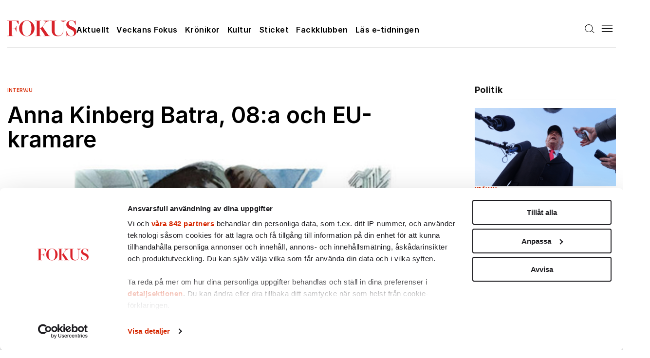

--- FILE ---
content_type: text/html; charset=UTF-8
request_url: https://www.fokus.se/intervju/anna-kinberg-batra-08a-och-eu-kramare/
body_size: 50168
content:


<!doctype html>
<html lang="sv-SE">
  <head>
  <meta charset="utf-8">
  <meta http-equiv="x-ua-compatible" content="ie=edge">
  <meta name="viewport" content="width=device-width, initial-scale=1, shrink-to-fit=no">
  <script id="CookiebotConfiguration" type="application/json" data-cookieconsent="ignore">
	{
		"Frameworks": {
			"IABTCF2": {
				"AllowedVendors": [1, 2, 4, 6, 8, 9, 10, 11, 12, 13, 14, 15, 16, 20, 21, 22, 23, 24, 25, 26, 27, 28, 29, 30, 31, 32, 33, 34, 36, 37, 39, 40, 42, 44, 45, 46, 47, 48, 49, 50, 52, 53, 55, 56, 57, 58, 59, 60, 61, 62, 63, 66, 67, 68, 69, 70, 71, 72, 73, 75, 76, 77, 78, 80, 81, 82, 83, 84, 85, 87, 90, 91, 92, 93, 94, 95, 97, 98, 100, 101, 102, 104, 108, 109, 110, 111, 114, 115, 119, 120, 122, 124, 126, 127, 128, 129, 130, 131, 132, 133, 134, 136, 137, 138, 139, 140, 141, 142, 143, 147, 148, 149, 150, 151, 153, 154, 155, 156, 157, 159, 160, 161, 163, 164, 165, 168, 173, 174, 178, 184, 185, 190, 192, 193, 194, 195, 196, 199, 202, 203, 205, 206, 209, 210, 211, 212, 213, 215, 216, 217, 224, 226, 227, 228, 231, 232, 235, 237, 238, 239, 241, 242, 243, 244, 246, 248, 249, 251, 252, 253, 254, 255, 256, 259, 262, 263, 264, 270, 272, 273, 274, 275, 276, 278, 279, 280, 281, 282, 284, 285, 290, 293, 294, 295, 297, 298, 301, 302, 304, 308, 310, 311, 312, 314, 315, 316, 317, 318, 319, 321, 323, 325, 326, 328, 329, 331, 333, 336, 337, 343, 345, 347, 350, 351, 354, 358, 361, 368, 371, 373, 374, 375, 377, 378, 380, 381, 382, 384, 385, 387, 388, 394, 397, 402, 409, 410, 412, 413, 415, 416, 418, 422, 423, 424, 427, 430, 431, 434, 435, 436, 438, 440, 444, 447, 448, 450, 452, 454, 455, 459, 461, 466, 468, 469, 471, 473, 475, 479, 486, 488, 490, 491, 493, 495, 496, 497, 498, 501, 502, 506, 507, 508, 509, 511, 512, 516, 517, 519, 521, 524, 527, 528, 530, 531, 534, 535, 536, 539, 541, 544, 546, 549, 550, 551, 553, 554, 556, 559, 561, 565, 568, 569, 570, 571, 572, 573, 580, 581, 584, 587, 591, 596, 597, 598, 601, 602, 606, 610, 612, 613, 614, 615, 617, 618, 620, 621, 624, 625, 626, 628, 630, 631, 639, 644, 646, 647, 648, 649, 652, 653, 655, 656, 657, 658, 659, 662, 663, 665, 666, 667, 671, 673, 674, 676, 677, 681, 682, 683, 684, 685, 686, 687, 690, 697, 699, 702, 703, 706, 707, 708, 709, 712, 713, 714, 715, 716, 717, 718, 719, 721, 723, 724, 725, 726, 727, 728, 729, 730, 731, 732, 733, 734, 736, 737, 738, 740, 741, 742, 744, 745, 746, 748, 749, 750, 751, 752, 754, 755, 756, 758, 759, 762, 765, 766, 767, 768, 769, 770, 771, 772, 773, 774, 775, 776, 778, 779, 780, 781, 782, 783, 784, 786, 787, 788, 790, 791, 793, 794, 795, 796, 797, 798, 799, 800, 801, 803, 804, 806, 807, 808, 810, 811, 812, 814, 815, 816, 819, 820, 821, 822, 825, 827, 828, 831, 832, 833, 834, 835, 836, 837, 838, 839, 840, 842, 844, 845, 848, 849, 850, 851, 853, 854, 855, 856, 857, 858, 860, 861, 862, 864, 865, 866, 867, 868, 869, 870, 871, 872, 874, 875, 876, 877, 878, 879, 880, 881, 882, 883, 884, 885, 888, 889, 890, 891, 892, 893, 894, 896, 898, 900, 901, 902, 903, 907, 909, 910, 911, 915, 918, 919, 920, 922, 924, 925, 927, 929, 930, 931, 934, 935, 936, 937, 938, 939, 940, 941, 943, 944, 946, 950, 951, 952, 953, 954, 955, 956, 957, 958, 959, 961, 962, 963, 964, 965, 966, 967, 968, 969, 970, 972, 973, 975, 976, 978, 982, 985, 986, 987, 990, 991, 993, 994, 995, 996, 997, 998, 999, 1001, 1002, 1003, 1004, 1005, 1006, 1009, 1013, 1014, 1015, 1016, 1017, 1018, 1019, 1020, 1021, 1022, 1024, 1025, 1026, 1027, 1028, 1029, 1030, 1031, 1032, 1033, 1035, 1036, 1037, 1038, 1039, 1040, 1041, 1043, 1044, 1045, 1046, 1047, 1048, 1049, 1050, 1051, 1055, 1057, 1058, 1059, 1060, 1061, 1062, 1063, 1064, 1067, 1068, 1069, 1070, 1071, 1072, 1073, 1075, 1076, 1078, 1079, 1080, 1081, 1082, 1083, 1084, 1085, 1087, 1089, 1090, 1091, 1094, 1097, 1098, 1100, 1101, 1103, 1104, 1105, 1106, 1107, 1108, 1110, 1111, 1112, 1113, 1116, 1119, 1120, 1121, 1122, 1124, 1126, 1127, 1129, 1130, 1131, 1132, 1133, 1134, 1135, 1136, 1137, 1138, 1139, 1140, 1141, 1142, 1144, 1146, 1147, 1148, 1149, 1151, 1153, 1154, 1155, 1156, 1157, 1159, 1160, 1161, 1162, 1163, 1164, 1165, 1167, 1168, 1169, 1170, 1171, 1172, 1173, 1174, 1175, 1176, 1177, 1178, 1179, 1180, 1181, 1182, 1183, 1184, 1185, 1187, 1188, 1189, 1190, 1191, 1192, 1193, 1194, 1195, 1196, 1197, 1198, 1199, 1200, 1201, 1202, 1203, 1204, 1205, 1206, 1207, 1208, 1209, 1210, 1211, 1212, 1213, 1214, 1215, 1216, 1217, 1218, 1219, 1220, 1221, 1222, 1223, 1224, 1225, 1226, 1227, 1228, 1229, 1230, 1231, 1232, 1233, 1234, 1235, 1236, 1237, 1238, 1240, 1241, 1242, 1243, 1244, 1245, 1246, 1247, 1248, 1249, 1250, 1251, 1252, 1253, 1254, 1255, 1256, 1257, 1258, 1259, 1260, 1261, 1262, 1263, 1264, 1265, 1266, 1267, 1268, 1269, 1270, 1271, 1272, 1273, 1274, 1275, 1276, 1277, 1278, 1279, 1280, 1281, 1282, 1283, 1284, 1285, 1286, 1287, 1288, 1289, 1290, 1291, 1292, 1293, 1294, 1295, 1296, 1297, 1298, 1299, 1300, 1301, 1302, 1303, 1304, 1305, 1306, 1307, 1308, 1309, 1310, 1311, 1312, 1313, 1314, 1315, 1316, 1317, 1318, 1319, 1320, 1321, 1322, 1323, 1325, 1326, 1327, 1328, 1329, 1330, 1331, 1332, 1333, 1334, 1335, 1336, 1337, 1338, 1339, 1340, 1341, 1342, 1343, 1344, 1345, 1346, 1347, 1348, 1350, 1351, 1352, 1353, 1354, 1355, 1356, 1357, 1358, 1359, 1360, 1361, 1362, 1363, 1364, 1365, 1366, 1367, 1368, 1369, 1370, 1371, 1372, 1373, 1374, 1375, 1376, 1377, 1378, 1379, 1380, 1381, 1382, 1383, 1384, 1385, 1386, 1387, 1388, 1389, 1390, 1391, 1392, 1393, 1394, 1395, 1396, 1397, 1398, 1399, 1400, 1401, 1402, 1403, 1404, 1405, 1406, 1407],
				"AllowedGoogleACVendors": [],
				"AllowedPurposes": [1, 2, 3, 4, 5, 6, 7, 8, 9, 10, 11],
				"AllowedSpecialPurposes": [1, 2, 3],
				"AllowedFeatures": [],
				"AllowedSpecialFeatures": [],
		"VendorRestrictions": []
			}
		}
	}
</script>
<script type="text/javascript" data-cookieconsent="ignore">
	window.dataLayer = window.dataLayer || [];

	function gtag() {
		dataLayer.push(arguments);
	}

	gtag("consent", "default", {
		ad_personalization: "denied",
		ad_storage: "denied",
		ad_user_data: "denied",
		analytics_storage: "denied",
		functionality_storage: "denied",
		personalization_storage: "denied",
		security_storage: "granted",
		wait_for_update: 500,
	});
	gtag("set", "ads_data_redaction", true);
	</script>
<script type="text/javascript"
		id="Cookiebot"
		src="https://consent.cookiebot.com/uc.js"
		data-implementation="wp"
		data-cbid="f75b201a-f130-49ee-8527-e864ec484b49"
			data-framework="TCFv2.2"
						data-culture="SV"
				data-blockingmode="auto"
	></script>
<meta name='robots' content='index, follow, max-image-preview:large, max-snippet:-1, max-video-preview:-1' />
	<style>img:is([sizes="auto" i], [sizes^="auto," i]) { contain-intrinsic-size: 3000px 1500px }</style>
	
	<!-- This site is optimized with the Yoast SEO plugin v26.2 - https://yoast.com/wordpress/plugins/seo/ -->
	<title>Anna Kinberg Batra, 08:a och EU-kramare - Fokus</title>
	<link rel="canonical" href="https://www.fokus.se/intervju/anna-kinberg-batra-08a-och-eu-kramare/" />
	<meta property="og:locale" content="sv_SE" />
	<meta property="og:type" content="article" />
	<meta property="og:title" content="Anna Kinberg Batra, 08:a och EU-kramare - Fokus" />
	<meta property="og:description" content="»Jag gjorde revolt när jag blev moderat«" />
	<meta property="og:url" content="https://www.fokus.se/intervju/anna-kinberg-batra-08a-och-eu-kramare/" />
	<meta property="og:site_name" content="Fokus" />
	<meta property="article:published_time" content="2009-04-30T20:00:33+00:00" />
	<meta property="article:modified_time" content="2021-02-23T20:21:57+00:00" />
	<meta property="og:image" content="https://www.fokus.se/app/uploads/fokus/2021/02/lunbatra.jpg" />
	<meta property="og:image:width" content="500" />
	<meta property="og:image:height" content="357" />
	<meta property="og:image:type" content="image/jpeg" />
	<meta name="author" content="Anna Ritter" />
	<meta name="twitter:card" content="summary_large_image" />
	<meta name="twitter:label1" content="Skriven av" />
	<meta name="twitter:data1" content="Anna Ritter" />
	<meta name="twitter:label2" content="Beräknad lästid" />
	<meta name="twitter:data2" content="5 minuter" />
	<script type="application/ld+json" class="yoast-schema-graph">{"@context":"https://schema.org","@graph":[{"@type":"Article","@id":"https://www.fokus.se/intervju/anna-kinberg-batra-08a-och-eu-kramare/#article","isPartOf":{"@id":"https://www.fokus.se/intervju/anna-kinberg-batra-08a-och-eu-kramare/"},"author":{"name":"Anna Ritter","@id":"https://www.fokus.se/#/schema/person/91634729308803265b733417b19a16f1"},"headline":"Anna Kinberg Batra, 08:a och EU-kramare","datePublished":"2009-04-30T20:00:33+00:00","dateModified":"2021-02-23T20:21:57+00:00","mainEntityOfPage":{"@id":"https://www.fokus.se/intervju/anna-kinberg-batra-08a-och-eu-kramare/"},"wordCount":975,"commentCount":0,"publisher":{"@id":"https://www.fokus.se/#organization"},"image":{"@id":"https://www.fokus.se/intervju/anna-kinberg-batra-08a-och-eu-kramare/#primaryimage"},"thumbnailUrl":"https://www.fokus.se/app/uploads/fokus/2021/02/lunbatra.jpg","keywords":["Politik"],"articleSection":["Intervju"],"inLanguage":"sv-SE"},{"@type":"WebPage","@id":"https://www.fokus.se/intervju/anna-kinberg-batra-08a-och-eu-kramare/","url":"https://www.fokus.se/intervju/anna-kinberg-batra-08a-och-eu-kramare/","name":"Anna Kinberg Batra, 08:a och EU-kramare - Fokus","isPartOf":{"@id":"https://www.fokus.se/#website"},"primaryImageOfPage":{"@id":"https://www.fokus.se/intervju/anna-kinberg-batra-08a-och-eu-kramare/#primaryimage"},"image":{"@id":"https://www.fokus.se/intervju/anna-kinberg-batra-08a-och-eu-kramare/#primaryimage"},"thumbnailUrl":"https://www.fokus.se/app/uploads/fokus/2021/02/lunbatra.jpg","datePublished":"2009-04-30T20:00:33+00:00","dateModified":"2021-02-23T20:21:57+00:00","breadcrumb":{"@id":"https://www.fokus.se/intervju/anna-kinberg-batra-08a-och-eu-kramare/#breadcrumb"},"inLanguage":"sv-SE","potentialAction":[{"@type":"ReadAction","target":["https://www.fokus.se/intervju/anna-kinberg-batra-08a-och-eu-kramare/"]}]},{"@type":"ImageObject","inLanguage":"sv-SE","@id":"https://www.fokus.se/intervju/anna-kinberg-batra-08a-och-eu-kramare/#primaryimage","url":"https://www.fokus.se/app/uploads/fokus/2021/02/lunbatra.jpg","contentUrl":"https://www.fokus.se/app/uploads/fokus/2021/02/lunbatra.jpg","width":500,"height":357},{"@type":"BreadcrumbList","@id":"https://www.fokus.se/intervju/anna-kinberg-batra-08a-och-eu-kramare/#breadcrumb","itemListElement":[{"@type":"ListItem","position":1,"name":"Start","item":"https://www.fokus.se/"},{"@type":"ListItem","position":2,"name":"Anna Kinberg Batra, 08:a och EU-kramare"}]},{"@context":"https://schema.org","@type":"NewsArticle","mainEntityOfPage":{"@type":"WebPage","@id":"https://www.fokus.se/intervju/anna-kinberg-batra-08a-och-eu-kramare/"},"headline":"Anna Kinberg Batra, 08:a och EU-kramare","datePublished":"2009-04-30","dateModified":"2021-02-23","author":{"@type":"Person","name":"Anna Ritter"},"publisher":{"name":"Fokus","@type":"Organization","logo":{"@type":"ImageObject","url":"https://www.fokus.se/app/themes/fpgmedia/resources/assets/icons/fokus/logo.svg"}},"description":"»Jag gjorde revolt när jag blev moderat«","isAccessibleForFree":"True"},{"@type":"Organization","@id":"https://www.fokus.se/#organization","name":"Fokus","url":"https://www.fokus.se/","logo":{"@type":"ImageObject","inLanguage":"sv-SE","@id":"https://www.fokus.se/#/schema/logo/image/","url":"https://cdn.fokus.se/app/uploads/fokus/2021/04/30095022/logo-fb-share.jpg","contentUrl":"https://cdn.fokus.se/app/uploads/fokus/2021/04/30095022/logo-fb-share.jpg","width":460,"height":460,"caption":"Fokus"},"image":{"@id":"https://www.fokus.se/#/schema/logo/image/"}},{"@type":"Person","@id":"https://www.fokus.se/#/schema/person/91634729308803265b733417b19a16f1","name":"Anna Ritter","image":{"@type":"ImageObject","inLanguage":"sv-SE","@id":"https://www.fokus.se/#/schema/person/image/","url":"https://secure.gravatar.com/avatar/96b58d45ee8b78ed0b744a354fa4997488fa69c24c3c46ebd7f1493ead8a3966?s=96&d=mm&r=g","contentUrl":"https://secure.gravatar.com/avatar/96b58d45ee8b78ed0b744a354fa4997488fa69c24c3c46ebd7f1493ead8a3966?s=96&d=mm&r=g","caption":"Anna Ritter"},"sameAs":["https://www.fokus.se/author/anna/"],"url":"https://www.fokus.se/author/anna/"}]}</script>
	<!-- / Yoast SEO plugin. -->


<link rel='dns-prefetch' href='//scripts.sesamy.com' />
<link rel="stylesheet" href="https://www.fokus.se/app/plugins/litespeed-cache/assets/css/litespeed-dummy.css"><link rel="stylesheet" href="https://www.fokus.se/app/plugins/sesamy-fpg/assets/css/paywall.css?v=1.1.8"><link rel="stylesheet" href="https://www.fokus.se/wp-includes/css/dist/block-library/style.min.css"><style id='safe-svg-svg-icon-style-inline-css' type='text/css'>
.safe-svg-cover{text-align:center}.safe-svg-cover .safe-svg-inside{display:inline-block;max-width:100%}.safe-svg-cover svg{fill:currentColor;height:100%;max-height:100%;max-width:100%;width:100%}

</style>
<style id='elasticpress-related-posts-style-inline-css' type='text/css'>
.editor-styles-wrapper .wp-block-elasticpress-related-posts ul,.wp-block-elasticpress-related-posts ul{list-style-type:none;padding:0}.editor-styles-wrapper .wp-block-elasticpress-related-posts ul li a>div{display:inline}

</style>
<style id='global-styles-inline-css' type='text/css'>
:root{--wp--preset--aspect-ratio--square: 1;--wp--preset--aspect-ratio--4-3: 4/3;--wp--preset--aspect-ratio--3-4: 3/4;--wp--preset--aspect-ratio--3-2: 3/2;--wp--preset--aspect-ratio--2-3: 2/3;--wp--preset--aspect-ratio--16-9: 16/9;--wp--preset--aspect-ratio--9-16: 9/16;--wp--preset--color--black: #000000;--wp--preset--color--cyan-bluish-gray: #abb8c3;--wp--preset--color--white: #ffffff;--wp--preset--color--pale-pink: #f78da7;--wp--preset--color--vivid-red: #cf2e2e;--wp--preset--color--luminous-vivid-orange: #ff6900;--wp--preset--color--luminous-vivid-amber: #fcb900;--wp--preset--color--light-green-cyan: #7bdcb5;--wp--preset--color--vivid-green-cyan: #00d084;--wp--preset--color--pale-cyan-blue: #8ed1fc;--wp--preset--color--vivid-cyan-blue: #0693e3;--wp--preset--color--vivid-purple: #9b51e0;--wp--preset--gradient--vivid-cyan-blue-to-vivid-purple: linear-gradient(135deg,rgba(6,147,227,1) 0%,rgb(155,81,224) 100%);--wp--preset--gradient--light-green-cyan-to-vivid-green-cyan: linear-gradient(135deg,rgb(122,220,180) 0%,rgb(0,208,130) 100%);--wp--preset--gradient--luminous-vivid-amber-to-luminous-vivid-orange: linear-gradient(135deg,rgba(252,185,0,1) 0%,rgba(255,105,0,1) 100%);--wp--preset--gradient--luminous-vivid-orange-to-vivid-red: linear-gradient(135deg,rgba(255,105,0,1) 0%,rgb(207,46,46) 100%);--wp--preset--gradient--very-light-gray-to-cyan-bluish-gray: linear-gradient(135deg,rgb(238,238,238) 0%,rgb(169,184,195) 100%);--wp--preset--gradient--cool-to-warm-spectrum: linear-gradient(135deg,rgb(74,234,220) 0%,rgb(151,120,209) 20%,rgb(207,42,186) 40%,rgb(238,44,130) 60%,rgb(251,105,98) 80%,rgb(254,248,76) 100%);--wp--preset--gradient--blush-light-purple: linear-gradient(135deg,rgb(255,206,236) 0%,rgb(152,150,240) 100%);--wp--preset--gradient--blush-bordeaux: linear-gradient(135deg,rgb(254,205,165) 0%,rgb(254,45,45) 50%,rgb(107,0,62) 100%);--wp--preset--gradient--luminous-dusk: linear-gradient(135deg,rgb(255,203,112) 0%,rgb(199,81,192) 50%,rgb(65,88,208) 100%);--wp--preset--gradient--pale-ocean: linear-gradient(135deg,rgb(255,245,203) 0%,rgb(182,227,212) 50%,rgb(51,167,181) 100%);--wp--preset--gradient--electric-grass: linear-gradient(135deg,rgb(202,248,128) 0%,rgb(113,206,126) 100%);--wp--preset--gradient--midnight: linear-gradient(135deg,rgb(2,3,129) 0%,rgb(40,116,252) 100%);--wp--preset--font-size--small: 13px;--wp--preset--font-size--medium: 20px;--wp--preset--font-size--large: 36px;--wp--preset--font-size--x-large: 42px;--wp--preset--spacing--20: 0.44rem;--wp--preset--spacing--30: 0.67rem;--wp--preset--spacing--40: 1rem;--wp--preset--spacing--50: 1.5rem;--wp--preset--spacing--60: 2.25rem;--wp--preset--spacing--70: 3.38rem;--wp--preset--spacing--80: 5.06rem;--wp--preset--shadow--natural: 6px 6px 9px rgba(0, 0, 0, 0.2);--wp--preset--shadow--deep: 12px 12px 50px rgba(0, 0, 0, 0.4);--wp--preset--shadow--sharp: 6px 6px 0px rgba(0, 0, 0, 0.2);--wp--preset--shadow--outlined: 6px 6px 0px -3px rgba(255, 255, 255, 1), 6px 6px rgba(0, 0, 0, 1);--wp--preset--shadow--crisp: 6px 6px 0px rgba(0, 0, 0, 1);}:where(body) { margin: 0; }.wp-site-blocks > .alignleft { float: left; margin-right: 2em; }.wp-site-blocks > .alignright { float: right; margin-left: 2em; }.wp-site-blocks > .aligncenter { justify-content: center; margin-left: auto; margin-right: auto; }:where(.is-layout-flex){gap: 0.5em;}:where(.is-layout-grid){gap: 0.5em;}.is-layout-flow > .alignleft{float: left;margin-inline-start: 0;margin-inline-end: 2em;}.is-layout-flow > .alignright{float: right;margin-inline-start: 2em;margin-inline-end: 0;}.is-layout-flow > .aligncenter{margin-left: auto !important;margin-right: auto !important;}.is-layout-constrained > .alignleft{float: left;margin-inline-start: 0;margin-inline-end: 2em;}.is-layout-constrained > .alignright{float: right;margin-inline-start: 2em;margin-inline-end: 0;}.is-layout-constrained > .aligncenter{margin-left: auto !important;margin-right: auto !important;}.is-layout-constrained > :where(:not(.alignleft):not(.alignright):not(.alignfull)){margin-left: auto !important;margin-right: auto !important;}body .is-layout-flex{display: flex;}.is-layout-flex{flex-wrap: wrap;align-items: center;}.is-layout-flex > :is(*, div){margin: 0;}body .is-layout-grid{display: grid;}.is-layout-grid > :is(*, div){margin: 0;}body{padding-top: 0px;padding-right: 0px;padding-bottom: 0px;padding-left: 0px;}a:where(:not(.wp-element-button)){text-decoration: underline;}:root :where(.wp-element-button, .wp-block-button__link){background-color: #32373c;border-width: 0;color: #fff;font-family: inherit;font-size: inherit;line-height: inherit;padding: calc(0.667em + 2px) calc(1.333em + 2px);text-decoration: none;}.has-black-color{color: var(--wp--preset--color--black) !important;}.has-cyan-bluish-gray-color{color: var(--wp--preset--color--cyan-bluish-gray) !important;}.has-white-color{color: var(--wp--preset--color--white) !important;}.has-pale-pink-color{color: var(--wp--preset--color--pale-pink) !important;}.has-vivid-red-color{color: var(--wp--preset--color--vivid-red) !important;}.has-luminous-vivid-orange-color{color: var(--wp--preset--color--luminous-vivid-orange) !important;}.has-luminous-vivid-amber-color{color: var(--wp--preset--color--luminous-vivid-amber) !important;}.has-light-green-cyan-color{color: var(--wp--preset--color--light-green-cyan) !important;}.has-vivid-green-cyan-color{color: var(--wp--preset--color--vivid-green-cyan) !important;}.has-pale-cyan-blue-color{color: var(--wp--preset--color--pale-cyan-blue) !important;}.has-vivid-cyan-blue-color{color: var(--wp--preset--color--vivid-cyan-blue) !important;}.has-vivid-purple-color{color: var(--wp--preset--color--vivid-purple) !important;}.has-black-background-color{background-color: var(--wp--preset--color--black) !important;}.has-cyan-bluish-gray-background-color{background-color: var(--wp--preset--color--cyan-bluish-gray) !important;}.has-white-background-color{background-color: var(--wp--preset--color--white) !important;}.has-pale-pink-background-color{background-color: var(--wp--preset--color--pale-pink) !important;}.has-vivid-red-background-color{background-color: var(--wp--preset--color--vivid-red) !important;}.has-luminous-vivid-orange-background-color{background-color: var(--wp--preset--color--luminous-vivid-orange) !important;}.has-luminous-vivid-amber-background-color{background-color: var(--wp--preset--color--luminous-vivid-amber) !important;}.has-light-green-cyan-background-color{background-color: var(--wp--preset--color--light-green-cyan) !important;}.has-vivid-green-cyan-background-color{background-color: var(--wp--preset--color--vivid-green-cyan) !important;}.has-pale-cyan-blue-background-color{background-color: var(--wp--preset--color--pale-cyan-blue) !important;}.has-vivid-cyan-blue-background-color{background-color: var(--wp--preset--color--vivid-cyan-blue) !important;}.has-vivid-purple-background-color{background-color: var(--wp--preset--color--vivid-purple) !important;}.has-black-border-color{border-color: var(--wp--preset--color--black) !important;}.has-cyan-bluish-gray-border-color{border-color: var(--wp--preset--color--cyan-bluish-gray) !important;}.has-white-border-color{border-color: var(--wp--preset--color--white) !important;}.has-pale-pink-border-color{border-color: var(--wp--preset--color--pale-pink) !important;}.has-vivid-red-border-color{border-color: var(--wp--preset--color--vivid-red) !important;}.has-luminous-vivid-orange-border-color{border-color: var(--wp--preset--color--luminous-vivid-orange) !important;}.has-luminous-vivid-amber-border-color{border-color: var(--wp--preset--color--luminous-vivid-amber) !important;}.has-light-green-cyan-border-color{border-color: var(--wp--preset--color--light-green-cyan) !important;}.has-vivid-green-cyan-border-color{border-color: var(--wp--preset--color--vivid-green-cyan) !important;}.has-pale-cyan-blue-border-color{border-color: var(--wp--preset--color--pale-cyan-blue) !important;}.has-vivid-cyan-blue-border-color{border-color: var(--wp--preset--color--vivid-cyan-blue) !important;}.has-vivid-purple-border-color{border-color: var(--wp--preset--color--vivid-purple) !important;}.has-vivid-cyan-blue-to-vivid-purple-gradient-background{background: var(--wp--preset--gradient--vivid-cyan-blue-to-vivid-purple) !important;}.has-light-green-cyan-to-vivid-green-cyan-gradient-background{background: var(--wp--preset--gradient--light-green-cyan-to-vivid-green-cyan) !important;}.has-luminous-vivid-amber-to-luminous-vivid-orange-gradient-background{background: var(--wp--preset--gradient--luminous-vivid-amber-to-luminous-vivid-orange) !important;}.has-luminous-vivid-orange-to-vivid-red-gradient-background{background: var(--wp--preset--gradient--luminous-vivid-orange-to-vivid-red) !important;}.has-very-light-gray-to-cyan-bluish-gray-gradient-background{background: var(--wp--preset--gradient--very-light-gray-to-cyan-bluish-gray) !important;}.has-cool-to-warm-spectrum-gradient-background{background: var(--wp--preset--gradient--cool-to-warm-spectrum) !important;}.has-blush-light-purple-gradient-background{background: var(--wp--preset--gradient--blush-light-purple) !important;}.has-blush-bordeaux-gradient-background{background: var(--wp--preset--gradient--blush-bordeaux) !important;}.has-luminous-dusk-gradient-background{background: var(--wp--preset--gradient--luminous-dusk) !important;}.has-pale-ocean-gradient-background{background: var(--wp--preset--gradient--pale-ocean) !important;}.has-electric-grass-gradient-background{background: var(--wp--preset--gradient--electric-grass) !important;}.has-midnight-gradient-background{background: var(--wp--preset--gradient--midnight) !important;}.has-small-font-size{font-size: var(--wp--preset--font-size--small) !important;}.has-medium-font-size{font-size: var(--wp--preset--font-size--medium) !important;}.has-large-font-size{font-size: var(--wp--preset--font-size--large) !important;}.has-x-large-font-size{font-size: var(--wp--preset--font-size--x-large) !important;}
:where(.wp-block-post-template.is-layout-flex){gap: 1.25em;}:where(.wp-block-post-template.is-layout-grid){gap: 1.25em;}
:where(.wp-block-columns.is-layout-flex){gap: 2em;}:where(.wp-block-columns.is-layout-grid){gap: 2em;}
:root :where(.wp-block-pullquote){font-size: 1.5em;line-height: 1.6;}
</style>
<link rel="stylesheet" href="https://www.fokus.se/app/plugins/fpg-sesamy/fpg-sesamy-style.css?v=1.2.3"><link rel="stylesheet" href="https://www.fokus.se/app/plugins/qte-ab-tests/assets/css/qte-ab-tests.css?v=1.0.4"><link rel="stylesheet" href="https://www.fokus.se/app/plugins/sesamy-missing-issue-form/form.css"><link rel="stylesheet" href="https://www.fokus.se/app/plugins/elasticpress/dist/css/facets-styles.css"><link rel="stylesheet" href="https://www.fokus.se/app/plugins/qte-elastic-autocomplete/assets/css/qte-elastic-autocomplete.css"><link rel="stylesheet" href="https://www.fokus.se/app/themes/fpgmedia/dist/styles/fokus.css?v=5.0">
        <script async src="https://functions.adnami.io/api/macro/adsm.macro.fokus.se.js"></script>

        <script type="text/javascript">
            var yieldWrapperUrl = 'fokus.se';
            yieldWrapper = window.yieldWrapper || { cmd: [], url: yieldWrapperUrl };
        </script>
        <script async src="https://cdn.yieldwrapper.com/yieldwrapper.js"></script>

        <meta property="sesamy:client-id" content="fokus" />
<meta property="sesamy:title" content="Anna Kinberg Batra, 08:a och EU-kramare" />
<meta property="sesamy:description" content="»Jag gjorde revolt när jag blev moderat«" />
<meta property="sesamy:image" content="https://www.fokus.se/app/uploads/fokus/2021/02/lunbatra.jpg" />
<meta property="sesamy:currency" content="" />
<meta property="sesamy:publisher-content-id" content="19178" />
<meta property="sesamy:published_time" content="2009-04-30T22:00:33Z" />
<meta property="sesamy:tag" content="Intervju" />
<meta property="article:tag" content="Intervju" />
<meta property="sesamy:tag" content="Politik" />
<meta property="article:tag" content="Politik" />
<meta property="sesamy:tag" content="2009-18" />
<meta property="article:tag" content="2009-18" />
    <script src="https://cdn.metroui.org.ua/current/metro.js"></script>
    <meta property='og:rule_id' content='19178' /><meta property='og:rule_title' content='Anna Kinberg Batra, 08:a och EU-kramare' /><meta property='og:rule_url' content='https://www.fokus.se/intervju/anna-kinberg-batra-08a-och-eu-kramare/' /><meta property='og:rule_image' content='https://www.fokus.se/app/uploads/fokus/2021/02/lunbatra.jpg' /><meta property='og:rule_excerpt' content='»Jag gjorde revolt när jag blev moderat«' /><meta property='og:rule_author' content='Anna Ritter' /><meta property='og:rule_date' content='30 april 2009' /><meta property='og:rule_category' content='Intervju' />      <meta name="onesignal" content="wordpress-plugin"/>
            <script>

      window.OneSignalDeferred = window.OneSignalDeferred || [];

      OneSignalDeferred.push(function(OneSignal) {
        var oneSignal_options = {};
        window._oneSignalInitOptions = oneSignal_options;

        oneSignal_options['serviceWorkerParam'] = { scope: '/app/plugins/onesignal-free-web-push-notifications/sdk_files/push/onesignal/' };
oneSignal_options['serviceWorkerPath'] = 'OneSignalSDKWorker.js';

        OneSignal.Notifications.setDefaultUrl("https://www.fokus.se");

        oneSignal_options['wordpress'] = true;
oneSignal_options['appId'] = '73146103-28cd-450a-95a7-5524892fcbeb';
oneSignal_options['allowLocalhostAsSecureOrigin'] = true;
oneSignal_options['welcomeNotification'] = { };
oneSignal_options['welcomeNotification']['disable'] = true;
oneSignal_options['path'] = "https://www.fokus.se/app/plugins/onesignal-free-web-push-notifications/sdk_files/";
oneSignal_options['safari_web_id'] = "web.onesignal.auto.3707da58-ddb1-4483-bf9e-ed962105bbd1";
oneSignal_options['promptOptions'] = { };
oneSignal_options['notifyButton'] = { };
oneSignal_options['notifyButton']['enable'] = true;
oneSignal_options['notifyButton']['position'] = 'bottom-right';
oneSignal_options['notifyButton']['theme'] = 'default';
oneSignal_options['notifyButton']['size'] = 'small';
oneSignal_options['notifyButton']['showCredit'] = true;
oneSignal_options['notifyButton']['text'] = {};
oneSignal_options['notifyButton']['text']['tip.state.unsubscribed'] = 'Prenumerera till notifikationer';
oneSignal_options['notifyButton']['text']['tip.state.subscribed'] = 'Du är prenumererad till notifikationer';
oneSignal_options['notifyButton']['text']['tip.state.blocked'] = 'Du har blockerat notifikationer';
oneSignal_options['notifyButton']['text']['message.action.subscribed'] = 'Tack för din prenumeration!';
oneSignal_options['notifyButton']['text']['message.action.resubscribed'] = 'Du har prenumererat!';
oneSignal_options['notifyButton']['text']['message.action.unsubscribed'] = 'Du har avprenumererat.';
oneSignal_options['notifyButton']['text']['dialog.main.title'] = 'Anpassa notifikationer';
oneSignal_options['notifyButton']['text']['dialog.main.button.subscribe'] = 'PRENUMERERA';
oneSignal_options['notifyButton']['text']['dialog.main.button.unsubscribe'] = 'AVPRENUMERERA';
oneSignal_options['notifyButton']['text']['dialog.blocked.title'] = 'Avblockera notifikationer';
oneSignal_options['notifyButton']['text']['dialog.blocked.message'] = 'Följ dessa instruktioner för att prenumerera';
              OneSignal.init(window._oneSignalInitOptions);
                    });

      function documentInitOneSignal() {
        var oneSignal_elements = document.getElementsByClassName("OneSignal-prompt");

        var oneSignalLinkClickHandler = function(event) { OneSignal.Notifications.requestPermission(); event.preventDefault(); };        for(var i = 0; i < oneSignal_elements.length; i++)
          oneSignal_elements[i].addEventListener('click', oneSignalLinkClickHandler, false);
      }

      if (document.readyState === 'complete') {
           documentInitOneSignal();
      }
      else {
           window.addEventListener("load", function(event){
               documentInitOneSignal();
          });
      }
    </script>
        <meta name="article:author" content="Anna Ritter">
            <script type="text/javascript">
    !function(){"use strict";function e(e){var t=!(arguments.length>1&&void 0!==arguments[1])||arguments[1],c=document.createElement("script");c.src=e,t?c.type="module":(c.async=!0,c.type="text/javascript",c.setAttribute("nomodule",""));var n=document.getElementsByTagName("script")[0];n.parentNode.insertBefore(c,n)}!function(t,c){!function(t,c,n){var a,o,r;n.accountId=c,null!==(a=t.marfeel)&&void 0!==a||(t.marfeel={}),null!==(o=(r=t.marfeel).cmd)&&void 0!==o||(r.cmd=[]),t.marfeel.config=n;var i="https://sdk.mrf.io/statics";e("".concat(i,"/marfeel-sdk.js?id=").concat(c),!0),e("".concat(i,"/marfeel-sdk.es5.js?id=").concat(c),!1)}(t,c,arguments.length>2&&void 0!==arguments[2]?arguments[2]:{})}(window,6631,{} /* Config */)}();
    </script>
    <link rel="icon" href="https://cdn.fokus.se/app/uploads/fokus/2021/04/30093942/cropped-favicon-32x32.png" sizes="32x32">
<link rel="icon" href="https://cdn.fokus.se/app/uploads/fokus/2021/04/30093942/cropped-favicon-192x192.png" sizes="192x192">
<link rel="apple-touch-icon" href="https://cdn.fokus.se/app/uploads/fokus/2021/04/30093942/cropped-favicon-180x180.png">
<meta name="msapplication-TileImage" content="https://cdn.fokus.se/app/uploads/fokus/2021/04/30093942/cropped-favicon-270x270.png">
		<style type="text/css" id="wp-custom-css">
			.Fackklubben-hero-container__book-item-thumbnail img {
	object-fit: contain;
}

.page .Single__thumbnail {
	max-width: 100%;
}

.Social-share__link {
	position: relative;
}

.MyPages__notice {
	padding: 10px;
	background-color: #d62802;
}

.MyPages__notice p {
	color: white;
}

.gf_progressbar_wrapper {
	display: none!important;
}

.Footer__navigation h1, .Footer__navigation h2, .Footer__navigation h3, .Footer__navigation h4, .Footer__navigation h5, .Footer__navigation h6 {
	color: inherit;
}

.archive__author {
	width: 100%;
	padding-right: 15px;
	padding-left: 15px;
	margin-right: auto;
	margin-left: auto;
	max-width: 1260px;
}

html :where(.wp-block) {
	max-width: none;
}

.quizview_mainContainer__ljzLd {
	overflow: scroll;
}

#rule-unsubscribe-portal .rule-checkbox>.input:checked+.bg {
	background: #CB1719!important;
}

#rule-unsubscribe-portal .unsubscribe-page .btn {
	background: #CB1719!important;
}


#rule-unsubscribe-portal .unsubscribe-page {
	box-shadow: rgba(99, 99, 99, 0.2) 0px 2px 8px 0px;
}

#rule-unsubscribe-portal ul {
	list-style: none;
}

@media screen and (max-width: 700px) {
#rule-unsubscribe-portal .email-preferences-group {
	padding: 15px;
	}
	#rule-unsubscribe-portal .email-preferences-group .name {
		margin-bottom: 15px;
	}
	#rule-unsubscribe-portal .email-preferences>.preference, .check-all>.preference {
		width: 100%;
	}
	#rule-unsubscribe-portal  .email-preferences>.preference>.label, .check-all>.preference>.label {
		    word-break: break-word;
    text-align: left;
	}
}

.wp-block-image.alignright.size-large {
	max-width: 300px;
	margin-left:20px;
}

@media screen and (max-width: 700px) {
.wp-block-image.alignright.size-large {
	max-width: 200px;
	margin-left:20px;
}
}

@media screen and (max-width: 480px) {
.wp-block-image.alignright.size-large {
	max-width: 100%;
	margin-left:0 ;
}
}

.wp-block-image.alignright.size-full {
	max-width: 250px;
	margin-left:20px;
}

@media screen and (max-width: 700px) {
.wp-block-image.alignright.size-full {
	max-width: 250px;
	margin-left:20px;
}
}

@media screen and (max-width: 480px) {
.wp-block-image.alignright.size-full {
	max-width: 100%;
	margin-left:0 ;
}
}		</style>
		    <script type="text/plain" src="https://cl-eu4.k5a.io/648301b661cfc10f2077d772.js" async data-cookieconsent="analytics"></script>
        <!-- Google Tag Manager -->
        <script type="text/plain" data-cookieconsent="analytics">(function(w,d,s,l,i){w[l]=w[l]||[];w[l].push({'gtm.start':
        new Date().getTime(),event:'gtm.js'});var f=d.getElementsByTagName(s)[0],
        j=d.createElement(s),dl=l!='dataLayer'?'&l='+l:'';
        j.async=true;j.src=
        'https://www.googletagmanager.com/gtm.js?id='+i+dl;
        f.parentNode.insertBefore(j,f);
        })(window,document,'script','dataLayer','GTM-M5XRVQT');</script>
        <!-- End Google Tag Manager --><script type="text/plain" async data-cookieconsent="marketing" src="https://pagead2.googlesyndication.com/pagead/js/adsbygoogle.js?client=ca-pub-2649593862980123"
     crossorigin="anonymous"></script>
</head>
  <body class="wp-singular post-template-default single single-post postid-19178 single-format-standard wp-custom-logo wp-theme-fpgmediaresources anna-kinberg-batra-08a-och-eu-kramare app-data index-data singular-data single-data single-post-data single-post-anna-kinberg-batra-08a-och-eu-kramare-data">
    <div class="FPA" style="margin-top: 20px; margin-bottom: 20px;">
            <div id="fokus-ad-out-of-page-6969e50871d30" class="ad ad-out-of-page" programmatic-ad="fokus-ad-out-of-page-6969e50871d30" data-ad-type="out-of-page"></div>
        </div>        <div class="External-ad External-ad--superpushdown">
  
    <div id="div-ppas-mid-830555" class="adform-placement adform-desktop hide-up-to-charlie" data-adform-id="830555"></div>
    <div id="div-ppas-mid-830556" class="adform-placement adform-mobile hide-from-delta" data-adform-id="830556"></div>
</div>
      <div class="Site">
                  <div class="External-ad External-ad--header">
  
    <div id="div-ppas-mid-823754" class="adform-placement adform-desktop hide-up-to-charlie" data-adform-id="823754"></div>
    <div id="div-ppas-mid-823764" class="adform-placement adform-mobile hide-from-delta" data-adform-id="823764"></div>
</div>
        <header class="Header">
  <div class="container">
    <div class="Header__top">
      <div class="Header__top__logo-icon">
        <a href="https://www.fokus.se/">
          <svg class="icon icon--logo-mobile icon--fokus" width="35" height="35" viewBox="0 0 35 35" fill="none" xmlns="http://www.w3.org/2000/svg">
<rect width="35" height="35" fill="#D62802"/>
<path d="M15.6483 17.9681L20.7914 17.8425L22.3977 14.1349H22.7249V21.9611H22.3977L20.7914 18.4105L15.6483 18.2849V28.0291L17.9745 28.186V28.5H9V28.186L11.3262 28.0291V6.97094L9 6.81396V6.5H25.8364L26 11.7488H25.6728L22.6268 6.97094L15.6483 6.81396V17.9681Z" fill="white"/>
</svg>          </a>
      </div>
      <div class="Header__top__logo">
        <a href="https://www.fokus.se/" class="custom-logo-link" rel="home"><img width="437" height="99" src="https://cdn.fokus.se/app/uploads/fokus/2022/05/12214931/fokus-logo.svg" class="custom-logo" alt="Fokus" decoding="async" /></a>
      </div>
      <div class="Header__top_menu">
        <div class="show-if-logged-out">
  <div class="Header__top_menu_logged_in">
    <a href="/prenumerera" class="Button Button--accent">Prenumerera</a>
    <a href="/sesamy-login" class="Button Button--login">Logga in</a>
  </div>
</div>
<div class="show-if-logged-in">
  <div class="Header__top_menu_logged_out">
    <div class="User-dropdown show-if-logged-in">
  <a href="/mina-sidor" class="Button Button--login Button-my-pages">
      <svg class="icon icon--user icon--fokus" width="24" height="24" viewBox="0 0 24 24" fill="none" xmlns="http://www.w3.org/2000/svg">
<path d="M15.7085 12.7101C16.6889 11.9388 17.4045 10.881 17.7558 9.68407C18.107 8.48709 18.0765 7.21039 17.6683 6.03159C17.2602 4.85279 16.4948 3.83052 15.4786 3.10698C14.4624 2.38344 13.246 1.99463 11.9985 1.99463C10.7511 1.99463 9.53465 2.38344 8.51846 3.10698C7.50228 3.83052 6.73688 4.85279 6.32874 6.03159C5.92061 7.21039 5.89004 8.48709 6.24129 9.68407C6.59254 10.881 7.30814 11.9388 8.28853 12.7101C6.60861 13.3832 5.14282 14.4995 4.04742 15.94C2.95203 17.3806 2.26809 19.0914 2.06853 20.8901C2.05409 21.0214 2.06565 21.1543 2.10256 21.2812C2.13947 21.408 2.201 21.5264 2.28364 21.6294C2.45055 21.8376 2.69332 21.971 2.95853 22.0001C3.22375 22.0293 3.48969 21.9519 3.69786 21.785C3.90602 21.6181 4.03936 21.3753 4.06853 21.1101C4.28812 19.1553 5.22022 17.3499 6.68675 16.0389C8.15328 14.7279 10.0514 14.0032 12.0185 14.0032C13.9856 14.0032 15.8838 14.7279 17.3503 16.0389C18.8168 17.3499 19.7489 19.1553 19.9685 21.1101C19.9957 21.3558 20.113 21.5828 20.2976 21.7471C20.4823 21.9115 20.7213 22.0016 20.9685 22.0001H21.0785C21.3407 21.97 21.5803 21.8374 21.7451 21.6314C21.9099 21.4253 21.9866 21.1625 21.9585 20.9001C21.758 19.0963 21.0704 17.3811 19.9694 15.9383C18.8684 14.4955 17.3954 13.3796 15.7085 12.7101ZM11.9985 12.0001C11.2074 12.0001 10.434 11.7655 9.77625 11.326C9.11845 10.8865 8.60576 10.2618 8.30301 9.53086C8.00026 8.79995 7.92105 7.99569 8.07539 7.21976C8.22973 6.44384 8.61069 5.73111 9.1701 5.1717C9.72951 4.61229 10.4422 4.23132 11.2182 4.07698C11.9941 3.92264 12.7984 4.00186 13.5293 4.30461C14.2602 4.60736 14.8849 5.12005 15.3244 5.77784C15.7639 6.43564 15.9985 7.209 15.9985 8.00012C15.9985 9.06099 15.5771 10.0784 14.827 10.8286C14.0768 11.5787 13.0594 12.0001 11.9985 12.0001Z" fill="black"/>
</svg>        <span class="User-dropdown__toggle__label">
          Mitt Fokus
      </span>
  </a>
</div>

  </div>
</div>
<button class="Button Button-menu-search Button--unstyled" data-toggle="search">
  <svg class="icon icon--search icon--fokus" width="20" height="18" viewBox="0 0 20 18" fill="none" xmlns="http://www.w3.org/2000/svg">
<path fill-rule="evenodd" clip-rule="evenodd" d="M15.282 8.1021C15.282 11.9681 12.148 15.1021 8.28198 15.1021C4.41599 15.1021 1.28198 11.9681 1.28198 8.1021C1.28198 4.2361 4.41599 1.1021 8.28198 1.1021C12.148 1.1021 15.282 4.2361 15.282 8.1021ZM13.9982 13.699C12.5461 15.1819 10.5215 16.1021 8.28198 16.1021C3.8637 16.1021 0.281982 12.5204 0.281982 8.1021C0.281982 3.68382 3.8637 0.102097 8.28198 0.102097C12.7003 0.102097 16.282 3.68382 16.282 8.1021C16.282 9.92114 15.6749 11.5984 14.6522 12.9422L19.5381 17.0138C19.7502 17.1906 19.7789 17.5058 19.6021 17.718C19.4253 17.9301 19.11 17.9588 18.8979 17.782L13.9982 13.699Z" fill="black"/>
</svg>  </button>
<button
  data-toggle="menu"
  data-open="false"
  class="Menu-trigger Menu-trigger-open">
  <span class="Menu-trigger-desktop" aria-role="img">
    <svg class="icon icon--hamburger icon--fokus" width="24" height="15" viewBox="0 0 24 15" fill="none" xmlns="http://www.w3.org/2000/svg">
<line x1="1.5" y1="0.75" x2="22.5" y2="0.75" stroke="black" stroke-width="1.5" stroke-linecap="round"/>
<line x1="1.5" y1="7.25" x2="22.5" y2="7.25" stroke="black" stroke-width="1.5" stroke-linecap="round"/>
<line x1="1.5" y1="13.75" x2="22.5" y2="13.75" stroke="black" stroke-width="1.5" stroke-linecap="round"/>
</svg>    </span>
  <span class="Menu-trigger-mobile" aria-role="img">
    <svg class="icon icon--hamburger-search icon--fokus" width="34" height="35" viewBox="0 0 34 35" fill="none" xmlns="http://www.w3.org/2000/svg">
<g id="hamburger">
<path id="Vector" d="M29.75 9H4.25" stroke="black" stroke-linecap="square" stroke-linejoin="round"/>
<path id="Vector_2" d="M14.1667 17.5H4.25" stroke="black" stroke-linecap="square" stroke-linejoin="round"/>
<path id="Vector_3" d="M14.1667 26H4.25" stroke="black" stroke-linecap="square" stroke-linejoin="round"/>
<path id="Vector_4" d="M24.0833 26C26.4305 26 28.3333 24.0972 28.3333 21.75C28.3333 19.4028 26.4305 17.5 24.0833 17.5C21.736 17.5 19.8333 19.4028 19.8333 21.75C19.8333 24.0972 21.736 26 24.0833 26Z" stroke="black" stroke-linecap="round" stroke-linejoin="round"/>
<path id="Vector_5" d="M29.75 27.4167L27.0583 24.725" stroke="black" stroke-linecap="square" stroke-linejoin="round"/>
</g>
</svg>    </span>
</button>
<button
  data-toggle="menu"
  data-open="false"
  class="Menu-trigger Menu-trigger-close">
  <svg class="icon icon--menu-close icon--fokus" width="24" height="15" viewBox="0 0 24 15" fill="none" xmlns="http://www.w3.org/2000/svg">
<rect x="5.52783" y="0.5" width="18.699" height="1.5" rx="0.75" transform="rotate(45 5.52783 0.5)" fill="black"/>
<rect x="4.75024" y="13.7222" width="18.699" height="1.5" rx="0.75" transform="rotate(-45 4.75024 13.7222)" fill="black"/>
</svg>  </button>      </div>
    </div>
    <nav class="Header__navigation">
      <div class="Header__navigation__scroll">
        <div class="Header__navigation__logo__wrapper">
          <div class="Header__navigation__logo__scroll">
            <a href="https://www.fokus.se/">
              <svg class="icon icon--logo-mobile icon--fokus" width="35" height="35" viewBox="0 0 35 35" fill="none" xmlns="http://www.w3.org/2000/svg">
<rect width="35" height="35" fill="#D62802"/>
<path d="M15.6483 17.9681L20.7914 17.8425L22.3977 14.1349H22.7249V21.9611H22.3977L20.7914 18.4105L15.6483 18.2849V28.0291L17.9745 28.186V28.5H9V28.186L11.3262 28.0291V6.97094L9 6.81396V6.5H25.8364L26 11.7488H25.6728L22.6268 6.97094L15.6483 6.81396V17.9681Z" fill="white"/>
</svg>              </a>
          </div>
          <div class="Header__navigation__logo">
            <a href="https://www.fokus.se/" class="custom-logo-link" rel="home"><img width="437" height="99" src="https://cdn.fokus.se/app/uploads/fokus/2022/05/12214931/fokus-logo.svg" class="custom-logo" alt="Fokus" decoding="async" /></a>
          </div>
        </div>
                <ul id="menu-meny-under-logga" class="Secondary-menu"><li id="menu-item-129272" class="menu-item menu-item-type-taxonomy menu-item-object-category menu-item-129272"><a href="https://www.fokus.se/aktuellt/">Aktuellt</a></li>
<li id="menu-item-107825" class="menu-item menu-item-type-taxonomy menu-item-object-category menu-item-107825"><a href="https://www.fokus.se/veckans-fokus/">Veckans Fokus</a></li>
<li id="menu-item-36473" class="menu-item menu-item-type-taxonomy menu-item-object-category menu-item-36473"><a href="https://www.fokus.se/kronika/">Krönikor</a></li>
<li id="menu-item-157330" class="menu-item menu-item-type-taxonomy menu-item-object-category menu-item-157330"><a href="https://www.fokus.se/kultur/">Kultur</a></li>
<li id="menu-item-194757" class="menu-item menu-item-type-taxonomy menu-item-object-category menu-item-194757"><a href="https://www.fokus.se/sticket/">Sticket</a></li>
<li id="menu-item-232977" class="menu-item menu-item-type-post_type menu-item-object-page menu-item-232977"><a href="https://www.fokus.se/fackklubben/">Fackklubben</a></li>
<li id="menu-item-44878" class="menu-item menu-item-type-custom menu-item-object-custom menu-item-44878"><a href="https://etidning.fokus.se/?_ga=2.162957240.544442847.1628586053-198795265.1615529590">Läs e-tidningen</a></li>
</ul>
              </div>
      <div class="Header__navigation__items">
        <div class="show-if-logged-out">
  <div class="Header__top_menu_logged_in">
    <a href="/prenumerera" class="Button Button--accent">Prenumerera</a>
    <a href="/sesamy-login" class="Button Button--login">Logga in</a>
  </div>
</div>
<div class="show-if-logged-in">
  <div class="Header__top_menu_logged_out">
    <div class="User-dropdown show-if-logged-in">
  <a href="/mina-sidor" class="Button Button--login Button-my-pages">
      <svg class="icon icon--user icon--fokus" width="24" height="24" viewBox="0 0 24 24" fill="none" xmlns="http://www.w3.org/2000/svg">
<path d="M15.7085 12.7101C16.6889 11.9388 17.4045 10.881 17.7558 9.68407C18.107 8.48709 18.0765 7.21039 17.6683 6.03159C17.2602 4.85279 16.4948 3.83052 15.4786 3.10698C14.4624 2.38344 13.246 1.99463 11.9985 1.99463C10.7511 1.99463 9.53465 2.38344 8.51846 3.10698C7.50228 3.83052 6.73688 4.85279 6.32874 6.03159C5.92061 7.21039 5.89004 8.48709 6.24129 9.68407C6.59254 10.881 7.30814 11.9388 8.28853 12.7101C6.60861 13.3832 5.14282 14.4995 4.04742 15.94C2.95203 17.3806 2.26809 19.0914 2.06853 20.8901C2.05409 21.0214 2.06565 21.1543 2.10256 21.2812C2.13947 21.408 2.201 21.5264 2.28364 21.6294C2.45055 21.8376 2.69332 21.971 2.95853 22.0001C3.22375 22.0293 3.48969 21.9519 3.69786 21.785C3.90602 21.6181 4.03936 21.3753 4.06853 21.1101C4.28812 19.1553 5.22022 17.3499 6.68675 16.0389C8.15328 14.7279 10.0514 14.0032 12.0185 14.0032C13.9856 14.0032 15.8838 14.7279 17.3503 16.0389C18.8168 17.3499 19.7489 19.1553 19.9685 21.1101C19.9957 21.3558 20.113 21.5828 20.2976 21.7471C20.4823 21.9115 20.7213 22.0016 20.9685 22.0001H21.0785C21.3407 21.97 21.5803 21.8374 21.7451 21.6314C21.9099 21.4253 21.9866 21.1625 21.9585 20.9001C21.758 19.0963 21.0704 17.3811 19.9694 15.9383C18.8684 14.4955 17.3954 13.3796 15.7085 12.7101ZM11.9985 12.0001C11.2074 12.0001 10.434 11.7655 9.77625 11.326C9.11845 10.8865 8.60576 10.2618 8.30301 9.53086C8.00026 8.79995 7.92105 7.99569 8.07539 7.21976C8.22973 6.44384 8.61069 5.73111 9.1701 5.1717C9.72951 4.61229 10.4422 4.23132 11.2182 4.07698C11.9941 3.92264 12.7984 4.00186 13.5293 4.30461C14.2602 4.60736 14.8849 5.12005 15.3244 5.77784C15.7639 6.43564 15.9985 7.209 15.9985 8.00012C15.9985 9.06099 15.5771 10.0784 14.827 10.8286C14.0768 11.5787 13.0594 12.0001 11.9985 12.0001Z" fill="black"/>
</svg>        <span class="User-dropdown__toggle__label">
          Mitt Fokus
      </span>
  </a>
</div>

  </div>
</div>
<button class="Button Button-menu-search Button--unstyled" data-toggle="search">
  <svg class="icon icon--search icon--fokus" width="20" height="18" viewBox="0 0 20 18" fill="none" xmlns="http://www.w3.org/2000/svg">
<path fill-rule="evenodd" clip-rule="evenodd" d="M15.282 8.1021C15.282 11.9681 12.148 15.1021 8.28198 15.1021C4.41599 15.1021 1.28198 11.9681 1.28198 8.1021C1.28198 4.2361 4.41599 1.1021 8.28198 1.1021C12.148 1.1021 15.282 4.2361 15.282 8.1021ZM13.9982 13.699C12.5461 15.1819 10.5215 16.1021 8.28198 16.1021C3.8637 16.1021 0.281982 12.5204 0.281982 8.1021C0.281982 3.68382 3.8637 0.102097 8.28198 0.102097C12.7003 0.102097 16.282 3.68382 16.282 8.1021C16.282 9.92114 15.6749 11.5984 14.6522 12.9422L19.5381 17.0138C19.7502 17.1906 19.7789 17.5058 19.6021 17.718C19.4253 17.9301 19.11 17.9588 18.8979 17.782L13.9982 13.699Z" fill="black"/>
</svg>  </button>
<button
  data-toggle="menu"
  data-open="false"
  class="Menu-trigger Menu-trigger-open">
  <span class="Menu-trigger-desktop" aria-role="img">
    <svg class="icon icon--hamburger icon--fokus" width="24" height="15" viewBox="0 0 24 15" fill="none" xmlns="http://www.w3.org/2000/svg">
<line x1="1.5" y1="0.75" x2="22.5" y2="0.75" stroke="black" stroke-width="1.5" stroke-linecap="round"/>
<line x1="1.5" y1="7.25" x2="22.5" y2="7.25" stroke="black" stroke-width="1.5" stroke-linecap="round"/>
<line x1="1.5" y1="13.75" x2="22.5" y2="13.75" stroke="black" stroke-width="1.5" stroke-linecap="round"/>
</svg>    </span>
  <span class="Menu-trigger-mobile" aria-role="img">
    <svg class="icon icon--hamburger-search icon--fokus" width="34" height="35" viewBox="0 0 34 35" fill="none" xmlns="http://www.w3.org/2000/svg">
<g id="hamburger">
<path id="Vector" d="M29.75 9H4.25" stroke="black" stroke-linecap="square" stroke-linejoin="round"/>
<path id="Vector_2" d="M14.1667 17.5H4.25" stroke="black" stroke-linecap="square" stroke-linejoin="round"/>
<path id="Vector_3" d="M14.1667 26H4.25" stroke="black" stroke-linecap="square" stroke-linejoin="round"/>
<path id="Vector_4" d="M24.0833 26C26.4305 26 28.3333 24.0972 28.3333 21.75C28.3333 19.4028 26.4305 17.5 24.0833 17.5C21.736 17.5 19.8333 19.4028 19.8333 21.75C19.8333 24.0972 21.736 26 24.0833 26Z" stroke="black" stroke-linecap="round" stroke-linejoin="round"/>
<path id="Vector_5" d="M29.75 27.4167L27.0583 24.725" stroke="black" stroke-linecap="square" stroke-linejoin="round"/>
</g>
</svg>    </span>
</button>
<button
  data-toggle="menu"
  data-open="false"
  class="Menu-trigger Menu-trigger-close">
  <svg class="icon icon--menu-close icon--fokus" width="24" height="15" viewBox="0 0 24 15" fill="none" xmlns="http://www.w3.org/2000/svg">
<rect x="5.52783" y="0.5" width="18.699" height="1.5" rx="0.75" transform="rotate(45 5.52783 0.5)" fill="black"/>
<rect x="4.75024" y="13.7222" width="18.699" height="1.5" rx="0.75" transform="rotate(-45 4.75024 13.7222)" fill="black"/>
</svg>  </button>      </div>
    </nav>
    <div class="Header__ticker">
      <div class="Header__date">
  <p class="date">fredag 16 januari</p>
</div>      <div class="container ticker">
  <span class="ticker-label">Just nu:</span>
  <div class="row-infinite-scroll">
    <div class="wrapper">
      <p class="ticker-content"></p>
    </div>
    <div class="wrapper">
      <p class="ticker-content" aria-hidden="true"></p>
    </div>
  </div>
</div>
    </div>
  </div>
</header>

<div class="Header-menu">
  <div class="container">
    <div class="Header-menu__inner">

      <form role="search" method="get" class="Inline-form" action="https://www.fokus.se/">
  <label>
    <span class="screen-reader-text">Sök efter:</span>
    <input type="search" id="search-1" data-autosuggest class="Inline-form__field" placeholder="Skriv ett sökord" value="" name="s" />
  </label>
  <input type="submit" class="Inline-form__submit" value="Sök" />
</form>

      <div class="Header-menu__categories">
                  <ul id="menu-dropdown-meny" class="Header-menu-fokus"><li id="menu-item-157087" class="menu-item menu-item-type-custom menu-item-object-custom menu-item-has-children menu-item-157087"><a href="#">Nyheter</a>
<ul class="sub-menu">
	<li id="menu-item-157088" class="menu-item menu-item-type-taxonomy menu-item-object-category menu-item-157088"><a href="https://www.fokus.se/aktuellt/">Aktuellt</a></li>
	<li id="menu-item-157097" class="menu-item menu-item-type-taxonomy menu-item-object-category menu-item-157097"><a href="https://www.fokus.se/inrikes/">Inrikes</a></li>
	<li id="menu-item-157352" class="menu-item menu-item-type-taxonomy menu-item-object-category menu-item-157352"><a href="https://www.fokus.se/utrikes/">Utrikes</a></li>
	<li id="menu-item-157094" class="menu-item menu-item-type-taxonomy menu-item-object-category menu-item-157094"><a href="https://www.fokus.se/ekonomi/">Ekonomi</a></li>
	<li id="menu-item-200173" class="menu-item menu-item-type-taxonomy menu-item-object-category menu-item-200173"><a href="https://www.fokus.se/klimatet/">Klimatet</a></li>
	<li id="menu-item-157105" class="menu-item menu-item-type-taxonomy menu-item-object-category menu-item-157105"><a href="https://www.fokus.se/politik/">Politik</a></li>
</ul>
</li>
<li id="menu-item-157091" class="menu-item menu-item-type-custom menu-item-object-custom menu-item-has-children menu-item-157091"><a href="#">Populärt</a>
<ul class="sub-menu">
	<li id="menu-item-183133" class="menu-item menu-item-type-taxonomy menu-item-object-category menu-item-183133"><a href="https://www.fokus.se/arkitektur/">Arkitektur</a></li>
	<li id="menu-item-157107" class="menu-item menu-item-type-taxonomy menu-item-object-category menu-item-157107"><a href="https://www.fokus.se/kultur/bokrecension/">Bokrecension</a></li>
	<li id="menu-item-157093" class="menu-item menu-item-type-taxonomy menu-item-object-category menu-item-157093"><a href="https://www.fokus.se/drdavid/">Doktor David</a></li>
	<li id="menu-item-165450" class="menu-item menu-item-type-taxonomy menu-item-object-category menu-item-165450"><a href="https://www.fokus.se/hakelius-dagbok/">Hakelius dagbok</a></li>
	<li id="menu-item-157360" class="menu-item menu-item-type-taxonomy menu-item-object-category menu-item-157360"><a href="https://www.fokus.se/klassamhallet/">Klassamhället</a></li>
	<li id="menu-item-184395" class="menu-item menu-item-type-taxonomy menu-item-object-category menu-item-184395"><a href="https://www.fokus.se/kommentar-2/">Kommentar</a></li>
	<li id="menu-item-157098" class="menu-item menu-item-type-taxonomy menu-item-object-category menu-item-157098"><a href="https://www.fokus.se/karaanna/">Kära Anna</a></li>
	<li id="menu-item-157101" class="menu-item menu-item-type-taxonomy menu-item-object-category menu-item-157101"><a href="https://www.fokus.se/livsstil/">Livsstil</a></li>
	<li id="menu-item-157100" class="menu-item menu-item-type-taxonomy menu-item-object-category menu-item-157100"><a href="https://www.fokus.se/morning-call/">Morning call</a></li>
	<li id="menu-item-157361" class="menu-item menu-item-type-taxonomy menu-item-object-category menu-item-157361"><a href="https://www.fokus.se/minnesord/">Minnesord</a></li>
	<li id="menu-item-157099" class="menu-item menu-item-type-post_type menu-item-object-page menu-item-157099"><a href="https://www.fokus.se/podcasts/">Podcasts</a></li>
	<li id="menu-item-165269" class="menu-item menu-item-type-taxonomy menu-item-object-category menu-item-165269"><a href="https://www.fokus.se/veckans-brak/">Veckans bråk</a></li>
	<li id="menu-item-241718" class="menu-item menu-item-type-taxonomy menu-item-object-category menu-item-241718"><a href="https://www.fokus.se/sport/">Sport</a></li>
	<li id="menu-item-194762" class="menu-item menu-item-type-taxonomy menu-item-object-category menu-item-194762"><a href="https://www.fokus.se/sticket/">Sticket</a></li>
</ul>
</li>
<li id="menu-item-157102" class="menu-item menu-item-type-custom menu-item-object-custom menu-item-has-children menu-item-157102"><a href="#">Fördjupning</a>
<ul class="sub-menu">
	<li id="menu-item-157089" class="menu-item menu-item-type-taxonomy menu-item-object-category menu-item-157089"><a href="https://www.fokus.se/analys/">Analys</a></li>
	<li id="menu-item-157090" class="menu-item menu-item-type-taxonomy menu-item-object-category menu-item-157090"><a href="https://www.fokus.se/bast-att-leva-2023/">Bäst att leva 2023</a></li>
	<li id="menu-item-221887" class="menu-item menu-item-type-taxonomy menu-item-object-category menu-item-221887"><a href="https://www.fokus.se/bast-att-leva-2024/">Bäst att leva 2024</a></li>
	<li id="menu-item-233299" class="menu-item menu-item-type-post_type menu-item-object-page menu-item-233299"><a href="https://www.fokus.se/bast-att-leva/">Bäst att leva 2025</a></li>
	<li id="menu-item-172187" class="menu-item menu-item-type-taxonomy menu-item-object-category menu-item-172187"><a href="https://www.fokus.se/eu-valet-2024/">EU-valet 2024</a></li>
	<li id="menu-item-200174" class="menu-item menu-item-type-taxonomy menu-item-object-category menu-item-200174"><a href="https://www.fokus.se/forskning/">Forskning</a></li>
	<li id="menu-item-157095" class="menu-item menu-item-type-taxonomy menu-item-object-category menu-item-157095"><a href="https://www.fokus.se/historia/">Historia</a></li>
	<li id="menu-item-157096" class="menu-item menu-item-type-taxonomy menu-item-object-category menu-item-157096"><a href="https://www.fokus.se/hjarnan/">Hjärnan</a></li>
	<li id="menu-item-157108" class="menu-item menu-item-type-taxonomy menu-item-object-category menu-item-157108"><a href="https://www.fokus.se/motet/">Mötet</a></li>
	<li id="menu-item-157103" class="menu-item menu-item-type-taxonomy menu-item-object-category menu-item-157103"><a href="https://www.fokus.se/opinion/">Opinion</a></li>
	<li id="menu-item-194763" class="menu-item menu-item-type-taxonomy menu-item-object-category menu-item-194763"><a href="https://www.fokus.se/usa-val/">USA-val</a></li>
	<li id="menu-item-157109" class="menu-item menu-item-type-taxonomy menu-item-object-category menu-item-157109"><a href="https://www.fokus.se/veckans-fokus/">Veckans Fokus</a></li>
	<li id="menu-item-157106" class="menu-item menu-item-type-taxonomy menu-item-object-category menu-item-157106"><a href="https://www.fokus.se/vetenskap/">Vetenskap</a></li>
</ul>
</li>
<li id="menu-item-157110" class="menu-item menu-item-type-custom menu-item-object-custom menu-item-has-children menu-item-157110"><a href="#">Om Fokus</a>
<ul class="sub-menu">
	<li id="menu-item-159113" class="menu-item menu-item-type-custom menu-item-object-custom menu-item-159113"><a href="http://fokus.se/vara-utgavor">Arkiv</a></li>
	<li id="menu-item-157113" class="menu-item menu-item-type-custom menu-item-object-custom menu-item-157113"><a href="https://ocast.com/se/fokus/">Annonsera</a></li>
	<li id="menu-item-157111" class="menu-item menu-item-type-post_type menu-item-object-page menu-item-157111"><a href="https://www.fokus.se/kontakta-oss/">Kontakta oss</a></li>
	<li id="menu-item-230422" class="menu-item menu-item-type-post_type menu-item-object-page menu-item-230422"><a href="https://www.fokus.se/info-app/">Ladda ner appen</a></li>
	<li id="menu-item-157112" class="menu-item menu-item-type-post_type menu-item-object-page menu-item-157112"><a href="https://www.fokus.se/om-fokus/">Om Fokus</a></li>
	<li id="menu-item-159622" class="menu-item menu-item-type-post_type menu-item-object-page menu-item-159622"><a href="https://www.fokus.se/utebliventidning/">Utebliven tidning</a></li>
</ul>
</li>
</ul>
              </div>

      <div class="Header-menu__user">

        <ul>

          <li class="menu-item menu-item-type-custom menu-item-object-custom menu-item-has-children menu-item-112478">

            <a href="#">Mitt Fokus</a>

            <ul class="sub-menu">

              <li><a href="/mina-sidor">Mina sidor</a></li>

              <li class="User-dropdown__item show-if-logged-in">
                <a href="/sesamy-logout">
                  <div class="User-dropdown__icon">
                    <svg class="icon icon--menu-logout-red icon--fokus" xmlns="http://www.w3.org/2000/svg" width="17" height="18" viewBox="0 0 17 18" fill="none">
  <path d="M6.375 15.375H3.54167C3.16594 15.375 2.80561 15.2257 2.53993 14.9601C2.27426 14.6944 2.125 14.3341 2.125 13.9583V4.04167C2.125 3.66594 2.27426 3.30561 2.53993 3.03993C2.80561 2.77426 3.16594 2.625 3.54167 2.625H6.375" stroke="#D62802" stroke-linecap="round" stroke-linejoin="round"/>
  <path d="M11.333 12.5416L14.8747 8.99998L11.333 5.45831" stroke="#D62802" stroke-linecap="round" stroke-linejoin="round"/>
  <path d="M14.875 9H6.375" stroke="#D62802" stroke-linecap="round" stroke-linejoin="round"/>
</svg>                    </div>
                  Logga ut
                </a>
              </li>

            </ul>

          </li>

        </ul>

      </div>

    </div>
  </div>
</div>

<div class="Search-expanded" data-toggle="search">
  <div class="Search-expanded__inner">
    <button
      class="Menu-trigger Menu-trigger--close">
      <span></span>
    </button>
    <div class="container">
      <form role="search" method="get" class="Inline-form" action="https://www.fokus.se/">
  <label>
    <span class="screen-reader-text">Sök efter:</span>
    <input type="search" id="search-1" data-autosuggest class="Inline-form__field" placeholder="Skriv ett sökord" value="" name="s" />
  </label>
  <input type="submit" class="Inline-form__submit" value="Sök" />
</form>

    </div>
  </div>
</div>
<div class="Overlay Overlay--search" data-toggle="search"></div>
      <main class="Site__main" role="document">
                
  <div class="FPA" style="margin-top: 0; margin-bottom: 50px;">
            <div id="fokus-ad-topbanner-6969e50860f86" class="ad ad-topbanner" programmatic-ad="fokus-ad-topbanner-6969e50860f86" data-ad-type="topbanner"></div>
        </div>

  <div class="container" data-update-post-popularity="19178">
           <div class="Grid">
        <div class="Grid__col Grid__col--delta--9">
          <article class="Single post-19178 post type-post status-publish format-standard has-post-thumbnail hentry category-intervju tag-politik issues-2009-18" data-track-post-id-read="19178" data-scroll-url="https://www.fokus.se/intervju/anna-kinberg-batra-08a-och-eu-kramare/" data-scroll-title="Anna Kinberg Batra, 08:a och EU-kramare">
    <header>
    <div class="Single__header_text-content">
            <ul class="Single__categories">
                <li class="Single__category"><a href="https://www.fokus.se/intervju/">Intervju</a></li>
              </ul>
            <h1 class="Single__title">Anna Kinberg Batra, 08:a och EU-kramare</h1>

      
      <div class="article-read-time read-time-article"></div>
    </div>

        <figure class="Single__thumbnail">
      <img width="500" height="357" src="https://cdn.fokus.se/app/uploads/fokus/2021/02/lunbatra.jpg" class="attachment-large size-large wp-post-image" alt="" decoding="async" fetchpriority="high" srcset="https://cdn.fokus.se/app/uploads/fokus/2021/02/lunbatra.jpg 500w, https://cdn.fokus.se/app/uploads/fokus/2021/02/lunbatra-150x107.jpg 150w" sizes="(max-width: 500px) 100vw, 500px">
    </figure>
    
    <div class="Single__header_meta-content">
      <div class="Social-share">
  <a class="Social-share__link Social-share__link--facebook" href="https://www.facebook.com/sharer/sharer.php?u=https%3A%2F%2Fwww.fokus.se%2Fintervju%2Fanna-kinberg-batra-08a-och-eu-kramare%2F" target="_blank" title="Dela på Facebook"><svg class="icon icon--share-fb icon--fokus" width="11" height="16" viewBox="0 0 11 16" fill="none" xmlns="http://www.w3.org/2000/svg">
<path d="M3.22555 16L3.19963 8.72704H0V5.81824H3.19963V4C3.19963 1.30112 5.03849 0 7.68733 0C8.95595 0 10.046 0.08576 10.3642 0.12416V2.94528H8.52684C7.08686 2.94528 6.8075 3.568 6.8075 4.48128V5.81824H11L9.40018 8.72704H6.80822V16H3.22555Z" fill="#D62802"/>
</svg>  </a>
  <a class="Social-share__link Social-share__link--twitter" href="https://twitter.com/share?url=https%3A%2F%2Fwww.fokus.se%2Fintervju%2Fanna-kinberg-batra-08a-och-eu-kramare%2F" target="_blank" title="Dela på Twitter"><svg class="icon icon--share-x icon--fokus" width="21" height="17" viewBox="0 0 21 17" fill="none" xmlns="http://www.w3.org/2000/svg">
<path d="M16.0355 0.507202H18.9873L12.5385 7.1758L20.125 16.2503H14.1848L9.53228 10.7466L4.2087 16.2503H1.25513L8.15275 9.11744L0.875 0.507202H6.96597L11.1715 5.53771L16.0355 0.507202ZM14.9995 14.6517H16.6351L6.07722 2.02177H4.32203L14.9995 14.6517Z" fill="#D62802"/>
</svg>  </a>
      <a class="Social-share__link Social-share__link--comment-count" href="" data-id="19178" title="Kommentera"><svg class="icon icon--comment icon--fokus" width="19" height="17" viewBox="0 0 19 17" fill="none" xmlns="http://www.w3.org/2000/svg">
<path d="M0.0253906 1.25926C0.0253906 0.563789 0.6105 0 1.33227 0H17.3415C18.0633 0 18.6484 0.56379 18.6484 1.25926V11.963C18.6484 12.6585 18.0633 13.2222 17.3415 13.2222H10.4804L6.23306 16.6852L6.55978 13.2222H1.33227C0.6105 13.2222 0.0253906 12.6585 0.0253906 11.963V1.25926Z" fill="#D62802"/>
</svg>    <span id="comment-count"></span></a>
    <a class="Social-share__link Social-share__link--copy-url copy-text" href data-text="https://www.fokus.se/intervju/anna-kinberg-batra-08a-och-eu-kramare/" data-confirmation="Artikelns länk är kopierad" title="Kopiera länk"><svg class="icon icon--share-url icon--fokus" width="17" height="17" viewBox="0 0 17 17" fill="none" xmlns="http://www.w3.org/2000/svg">
<path d="M11.6879 0C10.306 0 8.925 0.531048 7.96895 1.59395L6.69395 2.7629C6.59321 2.85878 6.51301 2.97413 6.45821 3.10195C6.4034 3.22976 6.37514 3.36738 6.37514 3.50645C6.37514 3.64552 6.4034 3.78314 6.45821 3.91096C6.51301 4.03878 6.59321 4.15412 6.69395 4.25C6.78983 4.35074 6.90518 4.43094 7.03299 4.48575C7.16081 4.54055 7.29843 4.56881 7.4375 4.56881C7.57657 4.56881 7.71419 4.54055 7.84201 4.48575C7.96982 4.43094 8.08517 4.35074 8.18105 4.25L9.45605 2.975C10.625 1.80605 12.75 1.80605 13.919 2.975C14.224 3.28281 14.4655 3.64771 14.6295 4.04885C14.7936 4.44999 14.877 4.87952 14.875 5.3129C14.875 6.1629 14.556 7.01291 13.919 7.54395L12.75 8.81895C12.6493 8.91483 12.5691 9.03018 12.5143 9.15799C12.4594 9.28581 12.4312 9.42343 12.4312 9.5625C12.4312 9.70157 12.4594 9.83919 12.5143 9.96701C12.5691 10.0948 12.6493 10.2102 12.75 10.306C12.9621 10.519 13.281 10.625 13.494 10.625C13.706 10.625 14.025 10.519 14.2371 10.306L15.5129 9.03105C16.4681 8.075 17 6.69476 17 5.3121C17 3.93105 16.469 2.55 15.406 1.59395C14.45 0.531048 13.069 0 11.6879 0ZM8.81895 12.75L7.54395 14.025C6.375 15.194 4.25 15.194 3.08105 14.025C2.44395 13.3879 2.125 12.5379 2.125 11.6879C2.125 10.8379 2.44395 9.9879 3.08105 9.45605L4.25 8.18105C4.35074 8.08517 4.43094 7.96982 4.48575 7.84201C4.54055 7.71419 4.56881 7.57657 4.56881 7.4375C4.56881 7.29843 4.54055 7.16081 4.48575 7.03299C4.43094 6.90518 4.35074 6.78983 4.25 6.69395C4.15412 6.59321 4.03878 6.51301 3.91096 6.45821C3.78314 6.4034 3.64552 6.37514 3.50645 6.37514C3.36738 6.37514 3.22976 6.4034 3.10195 6.45821C2.97413 6.51301 2.85878 6.59321 2.7629 6.69395L1.59395 7.96895C0.531048 8.925 0 10.3052 0 11.6879C0 13.069 0.531048 14.45 1.59395 15.406C2.55 16.469 3.93105 17 5.3121 17C6.69395 17 8.075 16.469 9.03105 15.406L10.306 14.131C10.4068 14.0352 10.487 13.9198 10.5418 13.792C10.5966 13.6642 10.6249 13.5266 10.6249 13.3875C10.6249 13.2484 10.5966 13.1108 10.5418 12.983C10.487 12.8552 10.4068 12.7398 10.306 12.644C9.88105 12.219 9.24395 12.325 8.81895 12.75Z" fill="#D62802"/>
<path d="M9.98875 5.52505L5.52584 9.98796C5.4251 10.0838 5.3449 10.1992 5.2901 10.327C5.23529 10.4548 5.20703 10.5924 5.20703 10.7315C5.20703 10.8706 5.23529 11.0082 5.2901 11.136C5.3449 11.2638 5.4251 11.3792 5.52584 11.4751C5.73875 11.6871 6.05689 11.794 6.26979 11.794C6.48189 11.794 6.80084 11.6871 7.01294 11.4751L11.4758 7.01215C11.5766 6.91627 11.6568 6.80092 11.7116 6.67311C11.7664 6.54529 11.7947 6.40767 11.7947 6.2686C11.7947 6.12953 11.7664 5.99191 11.7116 5.86409C11.6568 5.73627 11.5766 5.62093 11.4758 5.52505C11.3798 5.42439 11.2644 5.34427 11.1365 5.28952C11.0086 5.23477 10.871 5.20654 10.7319 5.20654C10.5928 5.20654 10.4551 5.23477 10.3273 5.28952C10.1994 5.34427 10.0839 5.42439 9.98794 5.52505H9.98875Z" fill="#D62802"/>
</svg>  </a>
  <a class="Social-share__link Social-share__link--whatsapp" href="whatsapp://send?text=https%3A%2F%2Fwww.fokus.se%2Fintervju%2Fanna-kinberg-batra-08a-och-eu-kramare%2F" target="_blank" title="Share to Whatsapp"><svg class="icon icon--whatsapp icon--fokus" width="20" height="21" viewBox="0 0 20 21" fill="none" xmlns="http://www.w3.org/2000/svg">
<path d="M0 20.5L1.40583 15.3642C0.538332 13.8608 0.0824998 12.1567 0.0833332 10.4092C0.0858331 4.94583 4.53166 0.5 9.99414 0.5C12.645 0.500833 15.1333 1.53333 17.005 3.40667C18.8758 5.28 19.9058 7.77 19.905 10.4183C19.9025 15.8825 15.4566 20.3283 9.99414 20.3283C8.33581 20.3275 6.70165 19.9117 5.25415 19.1217L0 20.5ZM5.49749 17.3275C6.89415 18.1567 8.22748 18.6533 9.99081 18.6542C14.5308 18.6542 18.2291 14.9592 18.2316 10.4167C18.2333 5.865 14.5525 2.175 9.99748 2.17333C5.45415 2.17333 1.75833 5.86833 1.75666 10.41C1.75583 12.2642 2.29916 13.6525 3.21166 15.105L2.37916 18.145L5.49749 17.3275ZM14.9866 12.7742C14.925 12.6708 14.76 12.6092 14.5116 12.485C14.2641 12.3608 13.0466 11.7617 12.8191 11.6792C12.5925 11.5967 12.4275 11.555 12.2616 11.8033C12.0966 12.0508 11.6216 12.6092 11.4775 12.7742C11.3333 12.9392 11.1883 12.96 10.9408 12.8358C10.6933 12.7117 9.89498 12.4508 8.94915 11.6067C8.21331 10.95 7.71582 10.1392 7.57165 9.89083C7.42748 9.64333 7.55665 9.50917 7.67998 9.38583C7.79165 9.275 7.92748 9.09667 8.05165 8.95167C8.17748 8.80833 8.21832 8.705 8.30165 8.53917C8.38415 8.37417 8.34332 8.22917 8.28082 8.105C8.21832 7.98167 7.72332 6.7625 7.51748 6.26667C7.31582 5.78417 7.11165 5.84917 6.95998 5.84167L6.48499 5.83333C6.31999 5.83333 6.05165 5.895 5.82499 6.14333C5.59832 6.39167 4.95832 6.99 4.95832 8.20917C4.95832 9.42833 5.84582 10.6058 5.96915 10.7708C6.09332 10.9358 7.71498 13.4375 10.1991 14.51C10.79 14.765 11.2516 14.9175 11.6108 15.0317C12.2041 15.22 12.7441 15.1933 13.1708 15.13C13.6466 15.0592 14.6358 14.5308 14.8425 13.9525C15.0491 13.3733 15.0491 12.8775 14.9866 12.7742Z" fill="#D62802"/>
</svg>  </a>

  </div>
      <div class="Meta">
    <p class="Meta__author">
            Text: Anna Ritter
          </p>
        <time class="Meta__updated" datetime="2009-04-30T20:00:33+00:00">
      Publicerad 2009-04-30
    </time>
        
    
  
  </div>
    </div>
  </header>

  <div class="Single__content">
    <div class="PostContent">
        <div class="PostContent__Content">
                        <script>
                if (typeof authorDatalayerPush === 'undefined') {
                    window.authorDatalayerPush = true;
                    window.dataLayer = window.dataLayer || [ ];
                    window.dataLayer.push ({
                        "author" : "Anna Ritter"
                    });
                }
            </script>
            <div class="wp-block wp-block-default">Ordföranden i riksdagens EU-nämnd är lite jagad och huttrar i snålblåsten utanför Kungliga operan. Med bara en dryg månad kvar till EU-valet och två till det svenska ordförandeskapet är det förstås högsäsong. Och läge att lägga i femmans växel för att få de moderata väljarna att gå och rösta den sjunde juni.</p>
<p>– Våra väljare är partitrogna och europatrogna, ändå gick inte ens varannan och röstade i förra EU-valet, konstaterar Anna Kinberg Batra.</p>
<p>Anna Kinberg Batra? Var det inte hon som sa att stockholmare är smartare än lantisar? Det är tio år senare fortfarande en vanlig reaktion.</p>
<p>Hon ser lätt plågad ut och berättar att det som var tänkt som ett bitskt skämt fick oanade proportioner när det spred sig i medierna.</p>
<p>– För att överleva som politiker måste man lägga band på sig. Jag har lärt mig att inte skämta i tv. Det finns en person i familjen som är en duktig komiker, och det är inte jag.</p>
<p>Hon syftar förstås på sin make, komikern David Batra. Han som sommarpratade i radion 2008 och berättade mycket ärligt och utlämnande om parets kamp för att få barn och lyckan när deras dotter föddes. Hur går det ihop med Anna Kinberg Batras önskan att hålla hårt på den privata sfären? Bra, säger hon själv, uppenbart stolt över att hennes man vågade tala om ett ämne som få män pratar öppet om.</p>
<p>– Jag håller med Hillary Clinton, som sagt att hade hon vetat hur svårt det skulle vara att bli gravid så hade hon försökt mycket tidigare.</p>
<p>Politiskt engagerad har hon varit så länge hon kan minnas. Hon satt i elevrådet, var med i ridklubbens ungdomssektion och samlade in namnunderskrifter mot plågsamma djurförsök.</p>
<p>– Jag har alltid varit den som fixat den där klassfesten när ingen annan tog tag i det. Det var något jag fick med mig hemifrån: Sitt inte där och gnäll utan gör något i stället!</p>
<p>Familjen bodde i Holland tills hon var tio år eftersom hennes pappa jobbade där. Därför har Europafrågorna alltid känts nära och ett svenskt EU-medlemskap självklart.<br />
Som trettonåring värvades hon till Muf och säger själv att det var en kombination av politik och fester som lockade.</p>
<p>Hon har ett politiskt påbrå i familjen. Mamma är folkpartistisk ordförande i Gnestas miljö- och byggnämnd. Och även Anna Kinberg Batras morfar satt som folkpartistisk representant i kommunfullmäktige.</p>
<p>– Jag gjorde revolt när jag blev moderat i stället för folkpartist, svarar hon på frågan om hon alltid varit duktig flicka.</p>
<p>Att det blev just moderaterna förklarar hon med att partiet är en bra blandning av liberalism och konservatism. Men måste hon välja en etikett att sätta på sig själv så blir det den liberala.<br />
Den rediga framtoningen till trots så hävdar Anna Kinberg Batra att hon är fullkomligt ostrategisk när det gäller den egna karriären. Och att det är henne främmande att planera ens så långt som de politiska fyraårscyklerna.</p>
<p>– Att vara politiker är inget yrke. Det ideala är att gå in och ut ur politiken.</p>
<p>Därför läste hon på Handelshögskolan i Stockholm och skaffade sig ett »riktigt jobb«, som hon säger, på pr-byrå och som egenföretagare. Drömmarna att bli journalist har hon däremot skrotat nu, men under mitten av 90-talet arbetade Anna Kinberg Batra ett tag på som skribent på Svenska Dagbladets ledarsida.</p>
<p>När det var dags att tillsätta en ny handelsminister sedan Maria Borelius avgått efter skandaler var Anna Kinberg Batra det hetaste namnet i medierna. Själv vill hon inte kommentera vare sig det eller om hon har siktet inställt på en statsrådspost efter valet 2010.</p>
<p>– Men självklart är det roligare att uppmärksammas i ministerpostdiskussioner än för att ha varit tokig en gång för tio år sedan.</p>
<p>Villkoren inom politiken är ofta hårda, säger hon, men på många sätt är det bättre i Sverige än i andra länder. I den privata sfären umgås hon mest med vänner som inte har ett dugg med politiken att göra.</p>
<p>– Alla man har omkring sig på jobbet är inte ens vänner. Det märker man när man varit i blåsväder.</p>
<p>På frågan vilka hennes politiska förebilder är ser hon förvånad ut och säger att hon aldrig fått den frågan tidigare. Funderar lite och nämner sedan Margaret Thatcher, Ronald Reagan, Mahatma Gandhi och Winston Churchill. Och lägger dessutom till »president Bartlett« i TV-serien »Vita huset«.</p>
<p>Hon återkommer ofta till frågan om gränsen mellan yrkesliv och privatliv och ryser nästan när hon talar om trenden med politiker som twittrar om att de ska gå till tvättstugan eller skriver öppna kärleksmeddelanden till sina partners på Facebook.</p>
<p>– Jag är inte intresserad av andra människors sexliv och toavanor.</p>
<p>De flesta vill nog ha en sorts respekt för sina politiker.</p>
<p>Hon suckar lite och ursäktar sig nästan.</p>
<p>– Nu kanske jag låter sådär konservativ igen, men jag tycker att det får vara lite allvar. Vi stiftar lagar och tar människors pengar, det måste ändå finnas någon form av värdighet, slår Anna Kinberg Batra fast.<span class="icon-end icon-end--inline"><svg class="icon icon--hook-alt icon--fokus" xmlns="http://www.w3.org/2000/svg" width="10" height="10"><path d="M0 0v10h5.223V5.223H10V0z" fill="#1D1C20" fill-rule="nonzero"/></svg>  </span></p></div>
        </div>

        <div class="PostContent__Paywall Paywall">
            <div class="PostContent__Paywall__subscription">
                <div class="PostContent__Paywall__subscription-container">
                    <div qte-test qte-test-name="79-vs-99" qte-test-variant="WtooghhKe5ZalmXR0P3xly6Q58ioi7d1xOtix3NQBfnlEx+h1aXFOoHkfbctY8Tf"><div class="PaywallEmail">
    <form
        class="PaywallEmail__Content"
        method="POST"
        action="#"
        data-sku="sid:aOb7lnY6s3Hq5BJ3NAK9k"
        data-option="gLlNuqOYwOUOPWyeMZ6hH"
        data-discount=""
        data-test-slug="79-vs-99"
        data-utm-source="fokus.se"
        data-utm-medium="onsite"
        data-utm-campaign="paywall_checkout_email_79"
        data-utm-content="continue_button"
    >
        <div class="PaywallEmail__Logo">
            <img src="https://www.fokus.se/app/themes/fpgmedia/resources/assets/icons/fokus/logo.svg" alt="Logo">
        </div>

        <div class="PaywallEmail__Divider"></div>

        <div class="PaywallEmail__Header">
            <h4 class="PaywallEmail__Title">Få 6 månaders obegränsad läsning – för bara 79kr</h4>
            <p class="PaywallEmail__Subtitle">Månadens erbjudande</p>
        </div>

        <div class="PaywallEmail__Divider"></div>

        <div class="PaywallEmail__Bullets">
                            <div class="PaywallEmail__Bullet">
                    <span class="PaywallEmail__Bullet__Icon"><svg class="icon icon--check-paywall icon--fokus" width="15" height="11" viewBox="0 0 15 11" fill="none" xmlns="http://www.w3.org/2000/svg">
<path d="M13.8337 1.25L5.12533 9.95833L1.16699 6" stroke="#D62802" stroke-linecap="square" stroke-linejoin="round"/>
</svg>  </span>
                    <span class="PaywallEmail__Bullet__Text">Obegränsad tillgång till allt innehåll på fokus.se och i appen</span>
                </div>
                            <div class="PaywallEmail__Bullet">
                    <span class="PaywallEmail__Bullet__Icon"><svg class="icon icon--check-paywall icon--fokus" width="15" height="11" viewBox="0 0 15 11" fill="none" xmlns="http://www.w3.org/2000/svg">
<path d="M13.8337 1.25L5.12533 9.95833L1.16699 6" stroke="#D62802" stroke-linecap="square" stroke-linejoin="round"/>
</svg>  </span>
                    <span class="PaywallEmail__Bullet__Text">Nyhetsbrev varje vecka</span>
                </div>
                            <div class="PaywallEmail__Bullet">
                    <span class="PaywallEmail__Bullet__Icon"><svg class="icon icon--check-paywall icon--fokus" width="15" height="11" viewBox="0 0 15 11" fill="none" xmlns="http://www.w3.org/2000/svg">
<path d="M13.8337 1.25L5.12533 9.95833L1.16699 6" stroke="#D62802" stroke-linecap="square" stroke-linejoin="round"/>
</svg>  </span>
                    <span class="PaywallEmail__Bullet__Text">Avsluta när du vill</span>
                </div>
                    </div>

        <div class="PaywallEmail__Input">
            <input
                type="email"
                class="PaywallEmail__Input Inline-form__field"
                placeholder="Ange din e-postadress"
                required
            />
        </div>

        <div class="PaywallEmail__Button">
            <button type="submit" class="PaywallEmail__Button Button Button--accent">Fortsätt</button>
        </div>

        
        <div class="PaywallEmail__Footer">
            <p class="PaywallEmail__Footer__Login">Har du redan ett konto? <a href="/sesamy-login">Logga in</a></p>
        </div>
    </form>
</div>

<script>
(function () {
    function getHitId(testSlug) {
        if (!testSlug) return null;
        if (!window.qte_ab_test_hit_array) return null;

        for (var key in window.qte_ab_test_hit_array) {
            if (window.qte_ab_test_hit_array[key].name === testSlug) {
                return window.qte_ab_test_hit_array[key].hit_id;
            }
        }
        return null;
    }

    /**
     * Build UTM values:
     * 1) URL params win
     * 2) fall back to data-* defaults on the form
     */
    function getUtmValue(paramName, form, fallback) {
        try {
            var params = new URLSearchParams(window.location.search);
            return params.get(paramName) || (form.dataset[paramName.replace('utm_', 'utm').replace('_', '')] || fallback);
        } catch (e) {
            return fallback;
        }
    }

    async function redirectTo(form, email) {
        var currentUrl = window.location.href;

        var redirectUrlObj = new URL(currentUrl);
        redirectUrlObj.searchParams.set('purchaseCompleted', 'true');
        var redirectUrl = redirectUrlObj.toString();

        // Prefer URL params, fallback to per-form defaults
        var params = new URLSearchParams(window.location.search);
        var utmSource   = params.get('utm_source')   || form.dataset.utmSource   || 'onsite';
        var utmMedium   = params.get('utm_medium')   || form.dataset.utmMedium   || 'onsite';
        var utmCampaign = params.get('utm_campaign') || form.dataset.utmCampaign || 'paywall_checkout_email';
        var utmContent  = params.get('utm_content')  || form.dataset.utmContent  || 'continue_button';

        var sku      = form.dataset.sku;
        var option   = form.dataset.option;
        var discount = form.dataset.discount || '';
        var testSlug = form.dataset.testSlug || '';

        var linkArgs = {
            target: 'checkout',
            sku: sku,
            discountCode: discount,
            purchaseOptionId: option,
            email: email,
            utmSource: utmSource,
            utmMedium: utmMedium,
            utmCampaign: utmCampaign,
            utmContent: utmContent,
            itemSrc: currentUrl,
            redirectUrl: redirectUrl || (window.location.origin + '?purchaseCompleted=true')
        };

        var hit_id = getHitId(testSlug);
        if (hit_id) {
            linkArgs.metadata = { ab_test_hit_id: hit_id };
        }

        var link = await window.sesamy.generateLink(linkArgs);
        if (link) {
            window.location.href = link;
        }
    }

    document.querySelectorAll('.PaywallEmail__Content').forEach(function (form) {
        // idempotent per form
        if (form.dataset.paywallBound === '1') return;
        form.dataset.paywallBound = '1';

        form.addEventListener('submit', function (e) {
            e.preventDefault();

            var emailInput = form.querySelector('input[type="email"]');
            if (!emailInput || !emailInput.value) return;

            var paywallEvent = new CustomEvent('paywallEmailRedirect', {
                detail: { email: emailInput.value }
            });
            window.dispatchEvent(paywallEvent);

            if (form.dataset.paywallSubmitting === '1') return;
            form.dataset.paywallSubmitting = '1';

            setTimeout(function () {
                redirectTo(form, emailInput.value);
            }, 100);
        }, true);
    });
})();
</script></div><div qte-test-name="79-vs-99" qte-test-variant="narG7KHJpDIE61h3HE9Mxgw63ws0L1V7XFFaUS0l5AhcDESeCQXQmwkmlwzVqmMX"><div class="PaywallEmail">
    <form
        class="PaywallEmail__Content"
        method="POST"
        action="#"
        data-sku="sid:aOb7lnY6s3Hq5BJ3NAK9k"
        data-option="gLlNuqOYwOUOPWyeMZ6hH-2"
        data-discount=""
        data-test-slug="79-vs-99"
        data-utm-source="fokus.se"
        data-utm-medium="onsite"
        data-utm-campaign="paywall_checkout_email_99"
        data-utm-content="continue_button"
    >
        <div class="PaywallEmail__Logo">
            <img src="https://www.fokus.se/app/themes/fpgmedia/resources/assets/icons/fokus/logo.svg" alt="Logo">
        </div>

        <div class="PaywallEmail__Divider"></div>

        <div class="PaywallEmail__Header">
            <h4 class="PaywallEmail__Title">Få 6 månaders obegränsad läsning – för bara 99kr</h4>
            <p class="PaywallEmail__Subtitle">Missa inte detta erbjudande!</p>
        </div>

        <div class="PaywallEmail__Divider"></div>

        <div class="PaywallEmail__Bullets">
                            <div class="PaywallEmail__Bullet">
                    <span class="PaywallEmail__Bullet__Icon"><svg class="icon icon--check-paywall icon--fokus" width="15" height="11" viewBox="0 0 15 11" fill="none" xmlns="http://www.w3.org/2000/svg">
<path d="M13.8337 1.25L5.12533 9.95833L1.16699 6" stroke="#D62802" stroke-linecap="square" stroke-linejoin="round"/>
</svg>  </span>
                    <span class="PaywallEmail__Bullet__Text">Obegränsad tillgång till allt innehåll på fokus.se och i appen</span>
                </div>
                            <div class="PaywallEmail__Bullet">
                    <span class="PaywallEmail__Bullet__Icon"><svg class="icon icon--check-paywall icon--fokus" width="15" height="11" viewBox="0 0 15 11" fill="none" xmlns="http://www.w3.org/2000/svg">
<path d="M13.8337 1.25L5.12533 9.95833L1.16699 6" stroke="#D62802" stroke-linecap="square" stroke-linejoin="round"/>
</svg>  </span>
                    <span class="PaywallEmail__Bullet__Text">Nyhetsbrev varje vecka</span>
                </div>
                            <div class="PaywallEmail__Bullet">
                    <span class="PaywallEmail__Bullet__Icon"><svg class="icon icon--check-paywall icon--fokus" width="15" height="11" viewBox="0 0 15 11" fill="none" xmlns="http://www.w3.org/2000/svg">
<path d="M13.8337 1.25L5.12533 9.95833L1.16699 6" stroke="#D62802" stroke-linecap="square" stroke-linejoin="round"/>
</svg>  </span>
                    <span class="PaywallEmail__Bullet__Text">Avsluta när du vill</span>
                </div>
                    </div>

        <div class="PaywallEmail__Input">
            <input
                type="email"
                class="PaywallEmail__Input Inline-form__field"
                placeholder="Ange din e-postadress"
                required
            />
        </div>

        <div class="PaywallEmail__Button">
            <button type="submit" class="PaywallEmail__Button Button Button--accent">Fortsätt</button>
        </div>

        
        <div class="PaywallEmail__Footer">
            <p class="PaywallEmail__Footer__Login">Har du redan ett konto? <a href="/sesamy-login">Logga in</a></p>
        </div>
    </form>
</div>

<script>
(function () {
    function getHitId(testSlug) {
        if (!testSlug) return null;
        if (!window.qte_ab_test_hit_array) return null;

        for (var key in window.qte_ab_test_hit_array) {
            if (window.qte_ab_test_hit_array[key].name === testSlug) {
                return window.qte_ab_test_hit_array[key].hit_id;
            }
        }
        return null;
    }

    /**
     * Build UTM values:
     * 1) URL params win
     * 2) fall back to data-* defaults on the form
     */
    function getUtmValue(paramName, form, fallback) {
        try {
            var params = new URLSearchParams(window.location.search);
            return params.get(paramName) || (form.dataset[paramName.replace('utm_', 'utm').replace('_', '')] || fallback);
        } catch (e) {
            return fallback;
        }
    }

    async function redirectTo(form, email) {
        var currentUrl = window.location.href;

        var redirectUrlObj = new URL(currentUrl);
        redirectUrlObj.searchParams.set('purchaseCompleted', 'true');
        var redirectUrl = redirectUrlObj.toString();

        // Prefer URL params, fallback to per-form defaults
        var params = new URLSearchParams(window.location.search);
        var utmSource   = params.get('utm_source')   || form.dataset.utmSource   || 'onsite';
        var utmMedium   = params.get('utm_medium')   || form.dataset.utmMedium   || 'onsite';
        var utmCampaign = params.get('utm_campaign') || form.dataset.utmCampaign || 'paywall_checkout_email';
        var utmContent  = params.get('utm_content')  || form.dataset.utmContent  || 'continue_button';

        var sku      = form.dataset.sku;
        var option   = form.dataset.option;
        var discount = form.dataset.discount || '';
        var testSlug = form.dataset.testSlug || '';

        var linkArgs = {
            target: 'checkout',
            sku: sku,
            discountCode: discount,
            purchaseOptionId: option,
            email: email,
            utmSource: utmSource,
            utmMedium: utmMedium,
            utmCampaign: utmCampaign,
            utmContent: utmContent,
            itemSrc: currentUrl,
            redirectUrl: redirectUrl || (window.location.origin + '?purchaseCompleted=true')
        };

        var hit_id = getHitId(testSlug);
        if (hit_id) {
            linkArgs.metadata = { ab_test_hit_id: hit_id };
        }

        var link = await window.sesamy.generateLink(linkArgs);
        if (link) {
            window.location.href = link;
        }
    }

    document.querySelectorAll('.PaywallEmail__Content').forEach(function (form) {
        // idempotent per form
        if (form.dataset.paywallBound === '1') return;
        form.dataset.paywallBound = '1';

        form.addEventListener('submit', function (e) {
            e.preventDefault();

            var emailInput = form.querySelector('input[type="email"]');
            if (!emailInput || !emailInput.value) return;

            var paywallEvent = new CustomEvent('paywallEmailRedirect', {
                detail: { email: emailInput.value }
            });
            window.dispatchEvent(paywallEvent);

            if (form.dataset.paywallSubmitting === '1') return;
            form.dataset.paywallSubmitting = '1';

            setTimeout(function () {
                redirectTo(form, emailInput.value);
            }, 100);
        }, true);
    });
})();
</script></div>    <script>
    (function() {
        window.addEventListener('sesamyPaywallCreateCheckout', async function(event) {
            var checkoutId = event.detail.data.checkoutId;

            var hit_id = null;
            if (window.qte_ab_test_hit_array) { 
                for (var key in window.qte_ab_test_hit_array) { 
                    if (window.qte_ab_test_hit_array[key].name === '79-vs-99') { 
                        hit_id = window.qte_ab_test_hit_array[key].hit_id; 
                        break;
                    } 
                } 
            }

            if (!hit_id) return;

            event.detail.data.payload.metadata = {
                ab_test_hit_id: hit_id
            };
        });

        })();
    </script>
                    </div>
            </div>
        </div>
    </div>
      </div>

  <div class="Single__comments" id="single-comments">
  <div width="700px" style="text-align: center;" id="ifragasatt-article19178"></div>
  <script>
  (function() {
  articleId= "article19178";
  customerId= "867797925";
  commentsToShow= "5";
  stickylogin="true";
  alias= "true";
  cssUrl= "";
  articleUrl= "https://www.fokus.se/intervju/anna-kinberg-batra-08a-och-eu-kramare/";
  articleTitle= "Anna Kinberg Batra, 08:a och EU-kramare";
  articleDescription= "»Jag gjorde revolt när jag blev moderat«";
  articleImage= "https://www.fokus.se/app/uploads/fokus/2021/02/lunbatra.jpg";
  articleTags= "Politik";
  articlePublishedTime= "2009-04-30 22:04:33";
  var d = document;
  var s = d.createElement('script');
  s.src = 'https://comment.ifragasatt.se/load?articleId=' + articleId + '&customerId=' + customerId + '&commentsToShow=' + commentsToShow + '&stickylogin=' + stickylogin +  '&alias=' + alias + '&cssUrl='  + cssUrl + '&articleUrl=' + articleUrl + '&articleTitle=' + articleTitle + '&articleDescription=' + articleDescription + '&articleImage=' + articleImage + '&articleTags=' + articleTags + '&articlePublishedTime=' + articlePublishedTime;
  (d.head || d.body).appendChild(s);
  })();
  </script>
</div>
  <footer class="Single__footer">
  <div class="Meta">
    <p class="Meta__author">
            Text: Anna Ritter
          </p>
        
    
   
    <div class="share-icons">
      <a class="Social-share__link Social-share__link--facebook" href="https://www.facebook.com/sharer/sharer.php?u=https%3A%2F%2Fwww.fokus.se%2Fintervju%2Fanna-kinberg-batra-08a-och-eu-kramare%2F" target="_blank" title="Dela på Facebook"><svg class="icon icon--share-fb icon--fokus" width="11" height="16" viewBox="0 0 11 16" fill="none" xmlns="http://www.w3.org/2000/svg">
<path d="M3.22555 16L3.19963 8.72704H0V5.81824H3.19963V4C3.19963 1.30112 5.03849 0 7.68733 0C8.95595 0 10.046 0.08576 10.3642 0.12416V2.94528H8.52684C7.08686 2.94528 6.8075 3.568 6.8075 4.48128V5.81824H11L9.40018 8.72704H6.80822V16H3.22555Z" fill="#D62802"/>
</svg>  </a>
      <a class="Social-share__link Social-share__link--twitter" href="https://twitter.com/share?url=https%3A%2F%2Fwww.fokus.se%2Fintervju%2Fanna-kinberg-batra-08a-och-eu-kramare%2F" target="_blank" title="Dela på Twitter"><svg class="icon icon--share-x icon--fokus" width="21" height="17" viewBox="0 0 21 17" fill="none" xmlns="http://www.w3.org/2000/svg">
<path d="M16.0355 0.507202H18.9873L12.5385 7.1758L20.125 16.2503H14.1848L9.53228 10.7466L4.2087 16.2503H1.25513L8.15275 9.11744L0.875 0.507202H6.96597L11.1715 5.53771L16.0355 0.507202ZM14.9995 14.6517H16.6351L6.07722 2.02177H4.32203L14.9995 14.6517Z" fill="#D62802"/>
</svg>  </a>
              <a class="Social-share__link Social-share__link--comment-count" href="" data-id="19178" title="Kommentera"><svg class="icon icon--comment icon--fokus" width="19" height="17" viewBox="0 0 19 17" fill="none" xmlns="http://www.w3.org/2000/svg">
<path d="M0.0253906 1.25926C0.0253906 0.563789 0.6105 0 1.33227 0H17.3415C18.0633 0 18.6484 0.56379 18.6484 1.25926V11.963C18.6484 12.6585 18.0633 13.2222 17.3415 13.2222H10.4804L6.23306 16.6852L6.55978 13.2222H1.33227C0.6105 13.2222 0.0253906 12.6585 0.0253906 11.963V1.25926Z" fill="#D62802"/>
</svg>    <span id="comment-count"></span></a>
            <a class="Social-share__link Social-share__link--copy-url copy-text" href data-text="https://www.fokus.se/intervju/anna-kinberg-batra-08a-och-eu-kramare/" data-confirmation="Artikelns länk är kopierad" title="Kopiera länk"><svg class="icon icon--share-url icon--fokus" width="17" height="17" viewBox="0 0 17 17" fill="none" xmlns="http://www.w3.org/2000/svg">
<path d="M11.6879 0C10.306 0 8.925 0.531048 7.96895 1.59395L6.69395 2.7629C6.59321 2.85878 6.51301 2.97413 6.45821 3.10195C6.4034 3.22976 6.37514 3.36738 6.37514 3.50645C6.37514 3.64552 6.4034 3.78314 6.45821 3.91096C6.51301 4.03878 6.59321 4.15412 6.69395 4.25C6.78983 4.35074 6.90518 4.43094 7.03299 4.48575C7.16081 4.54055 7.29843 4.56881 7.4375 4.56881C7.57657 4.56881 7.71419 4.54055 7.84201 4.48575C7.96982 4.43094 8.08517 4.35074 8.18105 4.25L9.45605 2.975C10.625 1.80605 12.75 1.80605 13.919 2.975C14.224 3.28281 14.4655 3.64771 14.6295 4.04885C14.7936 4.44999 14.877 4.87952 14.875 5.3129C14.875 6.1629 14.556 7.01291 13.919 7.54395L12.75 8.81895C12.6493 8.91483 12.5691 9.03018 12.5143 9.15799C12.4594 9.28581 12.4312 9.42343 12.4312 9.5625C12.4312 9.70157 12.4594 9.83919 12.5143 9.96701C12.5691 10.0948 12.6493 10.2102 12.75 10.306C12.9621 10.519 13.281 10.625 13.494 10.625C13.706 10.625 14.025 10.519 14.2371 10.306L15.5129 9.03105C16.4681 8.075 17 6.69476 17 5.3121C17 3.93105 16.469 2.55 15.406 1.59395C14.45 0.531048 13.069 0 11.6879 0ZM8.81895 12.75L7.54395 14.025C6.375 15.194 4.25 15.194 3.08105 14.025C2.44395 13.3879 2.125 12.5379 2.125 11.6879C2.125 10.8379 2.44395 9.9879 3.08105 9.45605L4.25 8.18105C4.35074 8.08517 4.43094 7.96982 4.48575 7.84201C4.54055 7.71419 4.56881 7.57657 4.56881 7.4375C4.56881 7.29843 4.54055 7.16081 4.48575 7.03299C4.43094 6.90518 4.35074 6.78983 4.25 6.69395C4.15412 6.59321 4.03878 6.51301 3.91096 6.45821C3.78314 6.4034 3.64552 6.37514 3.50645 6.37514C3.36738 6.37514 3.22976 6.4034 3.10195 6.45821C2.97413 6.51301 2.85878 6.59321 2.7629 6.69395L1.59395 7.96895C0.531048 8.925 0 10.3052 0 11.6879C0 13.069 0.531048 14.45 1.59395 15.406C2.55 16.469 3.93105 17 5.3121 17C6.69395 17 8.075 16.469 9.03105 15.406L10.306 14.131C10.4068 14.0352 10.487 13.9198 10.5418 13.792C10.5966 13.6642 10.6249 13.5266 10.6249 13.3875C10.6249 13.2484 10.5966 13.1108 10.5418 12.983C10.487 12.8552 10.4068 12.7398 10.306 12.644C9.88105 12.219 9.24395 12.325 8.81895 12.75Z" fill="#D62802"/>
<path d="M9.98875 5.52505L5.52584 9.98796C5.4251 10.0838 5.3449 10.1992 5.2901 10.327C5.23529 10.4548 5.20703 10.5924 5.20703 10.7315C5.20703 10.8706 5.23529 11.0082 5.2901 11.136C5.3449 11.2638 5.4251 11.3792 5.52584 11.4751C5.73875 11.6871 6.05689 11.794 6.26979 11.794C6.48189 11.794 6.80084 11.6871 7.01294 11.4751L11.4758 7.01215C11.5766 6.91627 11.6568 6.80092 11.7116 6.67311C11.7664 6.54529 11.7947 6.40767 11.7947 6.2686C11.7947 6.12953 11.7664 5.99191 11.7116 5.86409C11.6568 5.73627 11.5766 5.62093 11.4758 5.52505C11.3798 5.42439 11.2644 5.34427 11.1365 5.28952C11.0086 5.23477 10.871 5.20654 10.7319 5.20654C10.5928 5.20654 10.4551 5.23477 10.3273 5.28952C10.1994 5.34427 10.0839 5.42439 9.98794 5.52505H9.98875Z" fill="#D62802"/>
</svg>  </a>
      <a class="Social-share__link Social-share__link--whatsapp" href="whatsapp://send?text=https%3A%2F%2Fwww.fokus.se%2Fintervju%2Fanna-kinberg-batra-08a-och-eu-kramare%2F" target="_blank" title="Share to Whatsapp"><svg class="icon icon--whatsapp icon--fokus" width="20" height="21" viewBox="0 0 20 21" fill="none" xmlns="http://www.w3.org/2000/svg">
<path d="M0 20.5L1.40583 15.3642C0.538332 13.8608 0.0824998 12.1567 0.0833332 10.4092C0.0858331 4.94583 4.53166 0.5 9.99414 0.5C12.645 0.500833 15.1333 1.53333 17.005 3.40667C18.8758 5.28 19.9058 7.77 19.905 10.4183C19.9025 15.8825 15.4566 20.3283 9.99414 20.3283C8.33581 20.3275 6.70165 19.9117 5.25415 19.1217L0 20.5ZM5.49749 17.3275C6.89415 18.1567 8.22748 18.6533 9.99081 18.6542C14.5308 18.6542 18.2291 14.9592 18.2316 10.4167C18.2333 5.865 14.5525 2.175 9.99748 2.17333C5.45415 2.17333 1.75833 5.86833 1.75666 10.41C1.75583 12.2642 2.29916 13.6525 3.21166 15.105L2.37916 18.145L5.49749 17.3275ZM14.9866 12.7742C14.925 12.6708 14.76 12.6092 14.5116 12.485C14.2641 12.3608 13.0466 11.7617 12.8191 11.6792C12.5925 11.5967 12.4275 11.555 12.2616 11.8033C12.0966 12.0508 11.6216 12.6092 11.4775 12.7742C11.3333 12.9392 11.1883 12.96 10.9408 12.8358C10.6933 12.7117 9.89498 12.4508 8.94915 11.6067C8.21331 10.95 7.71582 10.1392 7.57165 9.89083C7.42748 9.64333 7.55665 9.50917 7.67998 9.38583C7.79165 9.275 7.92748 9.09667 8.05165 8.95167C8.17748 8.80833 8.21832 8.705 8.30165 8.53917C8.38415 8.37417 8.34332 8.22917 8.28082 8.105C8.21832 7.98167 7.72332 6.7625 7.51748 6.26667C7.31582 5.78417 7.11165 5.84917 6.95998 5.84167L6.48499 5.83333C6.31999 5.83333 6.05165 5.895 5.82499 6.14333C5.59832 6.39167 4.95832 6.99 4.95832 8.20917C4.95832 9.42833 5.84582 10.6058 5.96915 10.7708C6.09332 10.9358 7.71498 13.4375 10.1991 14.51C10.79 14.765 11.2516 14.9175 11.6108 15.0317C12.2041 15.22 12.7441 15.1933 13.1708 15.13C13.6466 15.0592 14.6358 14.5308 14.8425 13.9525C15.0491 13.3733 15.0491 12.8775 14.9866 12.7742Z" fill="#D62802"/>
</svg>  </a>
    </div>
  
  </div>

  <time class="Meta__updated" datetime="2009-04-30T20:00:33+00:00">
    Publicerad 2009-04-30
  </time>

      <ul class="Single__taxonomies">
              <li class="Single__term Single__term--issue">
          <a href="https://www.fokus.se/issues/2009-18/">
            Ingår i utgåvan 2009-18
          </a>
        </li>
                    <li class="Single__term"><a href="https://www.fokus.se/intervju/">Intervju</a></li>
                    <li class="Single__term"><a href="https://www.fokus.se/om/politik/">Politik</a></li>
          </ul>
  </footer>
</article>
        </div>
        <div class="Sidebar Grid__col Grid__col--delta--3">
                      <div class="Sidebar__header">Politik</div>
            <div class="Sidebar__posts-by-term Sidebar__posts-by-term--tag">
              <article class="PostBlurb PostBlurb--post" id="post-243254">
    <a href="https://www.fokus.se/kronika/att-vara-svensk-trumpist-ar-att-vara-landsforradare/" class="PostBlurb__Content">
                    <figure class="PostBlurb__Content__Thumbnail">
                <img width="760" height="422" src="https://cdn.fokus.se/app/uploads/fokus/2026/01/14124146/Trump-760x422.png" class="attachment-medium size-medium wp-post-image" alt="" decoding="async" srcset="https://cdn.fokus.se/app/uploads/fokus/2026/01/14124146/Trump-760x422.png 760w, https://cdn.fokus.se/app/uploads/fokus/2026/01/14124146/Trump-1080x600.png 1080w, https://cdn.fokus.se/app/uploads/fokus/2026/01/14124146/Trump-150x83.png 150w, https://cdn.fokus.se/app/uploads/fokus/2026/01/14124146/Trump-768x427.png 768w, https://cdn.fokus.se/app/uploads/fokus/2026/01/14124146/Trump-1536x853.png 1536w, https://cdn.fokus.se/app/uploads/fokus/2026/01/14124146/Trump.png 1800w" sizes="(max-width: 760px) 100vw, 760px">
            </figure>
                <div class="PostBlurb__Content__Text">
          <div class="PostBlurb__category">Krönika</div>
          <h2 class="PostBlurb__title"><span class="author_name">Fredrik Virtanen:</span> Att vara svensk trumpist är att vara landsförrädare</h2>
          <div class="PostBlurb__excerpt">Från skjut en snut till snut, snälla skjut. Nyhögerns nihilistiska punkare missar att världens starkaste militärmakt blivit vår fiende.</div>
          
        </div>
    </a>
</article>            <article class="PostBlurb PostBlurb--post" id="post-243399">
    <a href="https://www.fokus.se/kronika/folk-och-forsvar-fastnade-i-allt-utom-sjalva-forsvarspolitiken/" class="PostBlurb__Content">
                    <figure class="PostBlurb__Content__Thumbnail">
                <img width="760" height="422" src="https://cdn.fokus.se/app/uploads/fokus/2026/01/14085003/Folk-och-forsvar-760x422.png" class="attachment-medium size-medium wp-post-image" alt="" decoding="async" srcset="https://cdn.fokus.se/app/uploads/fokus/2026/01/14085003/Folk-och-forsvar-760x422.png 760w, https://cdn.fokus.se/app/uploads/fokus/2026/01/14085003/Folk-och-forsvar-1080x600.png 1080w, https://cdn.fokus.se/app/uploads/fokus/2026/01/14085003/Folk-och-forsvar-150x83.png 150w, https://cdn.fokus.se/app/uploads/fokus/2026/01/14085003/Folk-och-forsvar-768x427.png 768w, https://cdn.fokus.se/app/uploads/fokus/2026/01/14085003/Folk-och-forsvar-1536x853.png 1536w, https://cdn.fokus.se/app/uploads/fokus/2026/01/14085003/Folk-och-forsvar.png 1800w" sizes="(max-width: 760px) 100vw, 760px">
            </figure>
                <div class="PostBlurb__Content__Text">
          <div class="PostBlurb__category">Krönika</div>
          <h2 class="PostBlurb__title"><span class="author_name">Johanne Hildebrandt:</span> Folk och Försvar fastnade i allt utom själva försvarspolitiken</h2>
          <div class="PostBlurb__excerpt">Folk och Försvar i Sälen är över. Temat lovade mycket, men resultatet blev mest prat om Trump och Grönland.</div>
          
        </div>
    </a>
</article>            </div>
                              
                      <div class="SubscribeBox SubscribeBox--top">
  <div class="SubscribeBox__Content">
        <div class="SubscribeBox__Text">
      <h2 class="SubscribeBox__Title"></h2>
      <p class="SubscribeBox__Description">Prenumerera på Fokus – välj att få tidningen i brevlådan eller endast digitalt</p>
      <div class="SubscribeBox__Button-wrapper">
        <a href="https://www.fokus.se/prenumerera/" target="" class="Arrow--link"></a>
              </div>
    </div>
  </div>
</div>
          
          <div class="External-ad External-ad--aside">
  
    <div class="adform-placement adform-desktop hide-up-to-charlie" data-adform-id="1035152"></div>
</div>
                        <div class="ownads">
      <div class="ownad d-none" data-display="all" data-id="174266">
      <article class="Blurb Blurb--M Blurb--ownad" id="ownad-174266"   data-mediaconnect-source="Egenannons: Jämför Sveriges 290 kommuner" >
      
                        <figure class="Blurb__thumbnail">

            
            <img width="760" height="422" src="https://cdn.fokus.se/app/uploads/fokus/2025/06/26071539/bast-att-leva-bg-760x422.jpeg" class="attachment-medium size-medium wp-post-image" alt="" decoding="async" loading="lazy" srcset="https://cdn.fokus.se/app/uploads/fokus/2025/06/26071539/bast-att-leva-bg-760x422.jpeg 760w, https://cdn.fokus.se/app/uploads/fokus/2025/06/26071539/bast-att-leva-bg-1080x600.jpeg 1080w, https://cdn.fokus.se/app/uploads/fokus/2025/06/26071539/bast-att-leva-bg-150x83.jpeg 150w, https://cdn.fokus.se/app/uploads/fokus/2025/06/26071539/bast-att-leva-bg-768x427.jpeg 768w, https://cdn.fokus.se/app/uploads/fokus/2025/06/26071539/bast-att-leva-bg-1536x853.jpeg 1536w, https://cdn.fokus.se/app/uploads/fokus/2025/06/26071539/bast-att-leva-bg.jpeg 1800w" sizes="auto, (max-width: 760px) 100vw, 760px">
          </figure>
        
        <div class="Blurb__content">
          <h2 class="Blurb__title">
                                        Jämför Sveriges 290 kommuner 2025!
                      </h2>
                    <main class="Blurb__body">
                      
            
                          <div class="Blurb__text">
      <a class="Button Button--accent-2" href="https://www.fokus.se/bast-att-leva">Jämför kommuner här!</a>
  </div>
                      </main>
        </div>
          </article>
      </div>
  </div>
                    <div class="Sidebar__sticky">
            <div class="External-ad External-ad--aside_sticky">
  
    <div class="adform-placement adform-desktop hide-up-to-charlie" data-adform-id="1035153"></div>
</div>
            </div>
        </div>
      </div>
      </div>

  <div class="FPA" style="margin-top: 20px; margin-bottom: 20px;">
            <div id="fokus-ad-midboard-6969e5086aa21" class="ad ad-midboard" programmatic-ad="fokus-ad-midboard-6969e5086aa21" data-ad-type="midboard"></div>
        </div>

      <div class="Posts-by-related-cat">
  <div class="is-style-bg-gradient-red">
    <div class="container">
      <div class="wp-block wp-block-core-heading">
        <h2 class="is-style-section-header">Intervju</h2>
      </div>

      <div class="custom-grid-3">
        <div class="col">
          <article class="PostBlurb PostBlurb--post" id="post-194988">
    <a href="https://www.fokus.se/aktuellt/linjen-om-sd-ar-grundmurad-i-mitt-parti/" class="PostBlurb__Content">
                    <figure class="PostBlurb__Content__Thumbnail">
                <img width="760" height="422" src="https://cdn.fokus.se/app/uploads/fokus/2024/11/20131832/Muharrem-Demirok-1-760x422.jpg" class="attachment-medium size-medium wp-post-image" alt="" decoding="async" loading="lazy" srcset="https://cdn.fokus.se/app/uploads/fokus/2024/11/20131832/Muharrem-Demirok-1-760x422.jpg 760w, https://cdn.fokus.se/app/uploads/fokus/2024/11/20131832/Muharrem-Demirok-1-1080x600.jpg 1080w, https://cdn.fokus.se/app/uploads/fokus/2024/11/20131832/Muharrem-Demirok-1-150x83.jpg 150w, https://cdn.fokus.se/app/uploads/fokus/2024/11/20131832/Muharrem-Demirok-1-768x427.jpg 768w, https://cdn.fokus.se/app/uploads/fokus/2024/11/20131832/Muharrem-Demirok-1-1536x853.jpg 1536w, https://cdn.fokus.se/app/uploads/fokus/2024/11/20131832/Muharrem-Demirok-1.jpg 1800w" sizes="auto, (max-width: 760px) 100vw, 760px">
            </figure>
                <div class="PostBlurb__Content__Text">
          <div class="PostBlurb__category"><ul class="PostBlurb__categories"><li class="PostBlurb__category">Aktuellt</li><li class="PostBlurb__category">Intervju</li><li class="PostBlurb__category">Politik</li></ul></div>
          <h2 class="PostBlurb__title">”Linjen om SD är grundmurad i mitt parti”</h2>
          <div class="PostBlurb__excerpt">Det är svårt att förhålla sig till det som sägs i skuggorna, säger Muharrem Demirok till Fokus.</div>
          <div class="PostBlurb__credit">Av: Sakine Madon</div>
        </div>
    </a>
</article>            <article class="PostBlurb PostBlurb--post" id="post-188217">
    <a href="https://www.fokus.se/aktuellt/hein-de-haas-visumtvang-kommer-bara-oka-invandringen/" class="PostBlurb__Content">
                    <figure class="PostBlurb__Content__Thumbnail">
                <img width="760" height="422" src="https://cdn.fokus.se/app/uploads/fokus/2024/10/03132139/Hein-de-Haas-760x422.jpg" class="attachment-medium size-medium wp-post-image" alt="" decoding="async" loading="lazy" srcset="https://cdn.fokus.se/app/uploads/fokus/2024/10/03132139/Hein-de-Haas-760x422.jpg 760w, https://cdn.fokus.se/app/uploads/fokus/2024/10/03132139/Hein-de-Haas-1080x600.jpg 1080w, https://cdn.fokus.se/app/uploads/fokus/2024/10/03132139/Hein-de-Haas-150x83.jpg 150w, https://cdn.fokus.se/app/uploads/fokus/2024/10/03132139/Hein-de-Haas-768x427.jpg 768w, https://cdn.fokus.se/app/uploads/fokus/2024/10/03132139/Hein-de-Haas-1536x853.jpg 1536w, https://cdn.fokus.se/app/uploads/fokus/2024/10/03132139/Hein-de-Haas.jpg 1800w" sizes="auto, (max-width: 760px) 100vw, 760px">
            </figure>
                <div class="PostBlurb__Content__Text">
          <div class="PostBlurb__category"><ul class="PostBlurb__categories"><li class="PostBlurb__category">Aktuellt</li><li class="PostBlurb__category">Intervju</li></ul></div>
          <h2 class="PostBlurb__title">Hein de Haas: &#8221;Visumtvång kommer bara öka invandringen&#8221;</h2>
          <div class="PostBlurb__excerpt">Thomas Steinfeld har träffat den holländska sociologen Hein de Haas för ett samtal om migrationens myter.</div>
          <div class="PostBlurb__credit">Av: Thomas Steinfeld</div>
        </div>
    </a>
</article>            <article class="PostBlurb PostBlurb--post" id="post-94756">
    <a href="https://www.fokus.se/intervju/johan-forssell-vi-vill-tanka-nytt-och-forbattra/" class="PostBlurb__Content">
                    <figure class="PostBlurb__Content__Thumbnail">
                <img width="760" height="422" src="https://cdn.fokus.se/app/uploads/fokus/2023/01/12142034/1800x1000-8-1-760x422.jpg" class="attachment-medium size-medium wp-post-image" alt="" decoding="async" loading="lazy" srcset="https://cdn.fokus.se/app/uploads/fokus/2023/01/12142034/1800x1000-8-1-760x422.jpg 760w, https://cdn.fokus.se/app/uploads/fokus/2023/01/12142034/1800x1000-8-1-1080x600.jpg 1080w, https://cdn.fokus.se/app/uploads/fokus/2023/01/12142034/1800x1000-8-1-150x83.jpg 150w, https://cdn.fokus.se/app/uploads/fokus/2023/01/12142034/1800x1000-8-1-768x427.jpg 768w, https://cdn.fokus.se/app/uploads/fokus/2023/01/12142034/1800x1000-8-1-1536x853.jpg 1536w, https://cdn.fokus.se/app/uploads/fokus/2023/01/12142034/1800x1000-8-1.jpg 1800w" sizes="auto, (max-width: 760px) 100vw, 760px">
            </figure>
                <div class="PostBlurb__Content__Text">
          <div class="PostBlurb__category"><ul class="PostBlurb__categories"><li class="PostBlurb__category">Intervju</li><li class="PostBlurb__category">Veckans Fokus</li></ul></div>
          <h2 class="PostBlurb__title">Johan Forssell: &#8221;Vi vill tänka nytt och förbättra&#8221;</h2>
          <div class="PostBlurb__excerpt">Från att betala ut så mycket som möjligt. Till bästa kvalitet för pengarna. Det är målet för den nya biståndspolitiken, enligt biståndsminister Johan Forssell (M).</div>
          <div class="PostBlurb__credit">Av: Bengt G Nilsson</div>
        </div>
    </a>
</article>            <article class="PostBlurb PostBlurb--post" id="post-57752">
    <a href="https://www.fokus.se/kultur/horace-engdahl-det-otackaste-som-hant-i-svenskt-kulturliv/" class="PostBlurb__Content">
                    <figure class="PostBlurb__Content__Thumbnail">
                <img width="760" height="422" src="https://cdn.fokus.se/app/uploads/fokus/2022/01/31102347/horace-760x422.jpg" class="attachment-medium size-medium wp-post-image" alt="" decoding="async" loading="lazy" srcset="https://cdn.fokus.se/app/uploads/fokus/2022/01/31102347/horace-760x422.jpg 760w, https://cdn.fokus.se/app/uploads/fokus/2022/01/31102347/horace-1080x600.jpg 1080w, https://cdn.fokus.se/app/uploads/fokus/2022/01/31102347/horace-150x83.jpg 150w, https://cdn.fokus.se/app/uploads/fokus/2022/01/31102347/horace-768x427.jpg 768w, https://cdn.fokus.se/app/uploads/fokus/2022/01/31102347/horace-1536x853.jpg 1536w, https://cdn.fokus.se/app/uploads/fokus/2022/01/31102347/horace.jpg 1800w" sizes="auto, (max-width: 760px) 100vw, 760px">
            </figure>
                <div class="PostBlurb__Content__Text">
          <div class="PostBlurb__category"><ul class="PostBlurb__categories"><li class="PostBlurb__category">Intervju</li><li class="PostBlurb__category">Kultur</li></ul></div>
          <h2 class="PostBlurb__title">Horace Engdahl: Det otäckaste som hänt i svenskt kulturliv</h2>
          <div class="PostBlurb__excerpt">Horace Engdahl anser att #metoo hade inslag av pöbelmentalitet. Själv rekommenderades han att "spela död hund" i samband med ett boksläpp. </div>
          <div class="PostBlurb__credit">Av: Cyril Hellman</div>
        </div>
    </a>
</article>            <article class="PostBlurb PostBlurb--post" id="post-57350">
    <a href="https://www.fokus.se/arets-svensk/arets-miljosvensk-folk-ar-lite-radda-for-mig/" class="PostBlurb__Content">
                    <figure class="PostBlurb__Content__Thumbnail">
                <img width="760" height="422" src="https://cdn.fokus.se/app/uploads/fokus/2022/01/26102708/as_miljo_1800-760x422.jpg" class="attachment-medium size-medium wp-post-image" alt="" decoding="async" loading="lazy" srcset="https://cdn.fokus.se/app/uploads/fokus/2022/01/26102708/as_miljo_1800-760x422.jpg 760w, https://cdn.fokus.se/app/uploads/fokus/2022/01/26102708/as_miljo_1800-1080x600.jpg 1080w, https://cdn.fokus.se/app/uploads/fokus/2022/01/26102708/as_miljo_1800-150x83.jpg 150w, https://cdn.fokus.se/app/uploads/fokus/2022/01/26102708/as_miljo_1800-768x427.jpg 768w, https://cdn.fokus.se/app/uploads/fokus/2022/01/26102708/as_miljo_1800-1536x853.jpg 1536w, https://cdn.fokus.se/app/uploads/fokus/2022/01/26102708/as_miljo_1800.jpg 1800w" sizes="auto, (max-width: 760px) 100vw, 760px">
            </figure>
                <div class="PostBlurb__Content__Text">
          <div class="PostBlurb__category"><ul class="PostBlurb__categories"><li class="PostBlurb__category">Årets Svensk</li><li class="PostBlurb__category">Intervju</li></ul></div>
          <h2 class="PostBlurb__title">Årets miljösvensk: ”Folk är lite rädda för mig”</h2>
          <div class="PostBlurb__excerpt">Årets miljösvensk är byggnadsvårdaren Gustav »Rävjägarn« Bergström.</div>
          <div class="PostBlurb__credit">Av: Anton Säll</div>
        </div>
    </a>
</article>            <article class="PostBlurb PostBlurb--post" id="post-56394">
    <a href="https://www.fokus.se/intervju/ewa-gun-westford-vi-fick-bevisa-att-vi-dog/" class="PostBlurb__Content">
                    <figure class="PostBlurb__Content__Thumbnail">
                <img width="760" height="422" src="https://cdn.fokus.se/app/uploads/fokus/2022/01/18141720/ewag-760x422.jpg" class="attachment-medium size-medium wp-post-image" alt="" decoding="async" loading="lazy" srcset="https://cdn.fokus.se/app/uploads/fokus/2022/01/18141720/ewag-760x422.jpg 760w, https://cdn.fokus.se/app/uploads/fokus/2022/01/18141720/ewag-1080x600.jpg 1080w, https://cdn.fokus.se/app/uploads/fokus/2022/01/18141720/ewag-150x83.jpg 150w, https://cdn.fokus.se/app/uploads/fokus/2022/01/18141720/ewag-768x427.jpg 768w, https://cdn.fokus.se/app/uploads/fokus/2022/01/18141720/ewag-1536x853.jpg 1536w, https://cdn.fokus.se/app/uploads/fokus/2022/01/18141720/ewag.jpg 1800w" sizes="auto, (max-width: 760px) 100vw, 760px">
            </figure>
                <div class="PostBlurb__Content__Text">
          <div class="PostBlurb__category"><ul class="PostBlurb__categories"><li class="PostBlurb__category">Aktuellt</li><li class="PostBlurb__category">Inrikes</li><li class="PostBlurb__category">Intervju</li></ul></div>
          <h2 class="PostBlurb__title">Ewa-Gun Westford: &#8221;Vi fick bevisa att vi dög&#8221;</h2>
          <div class="PostBlurb__excerpt">Ewa-Gun Westford blev polis då kvinnor var sällsynta i yrket. På senare år har hon varit en orädd och profilerad presstalesperson för myndigheten i Skåne. Möt kvinnan som aldrig svarat »ingen kommentar«.</div>
          <div class="PostBlurb__credit">Av: Tora Villanueva Gran</div>
        </div>
    </a>
</article>        </div>
      </div>
    </div>
  </div>
</div>
  
      <div class="finite-scroll" data-finite-scroll-data="{&quot;category&quot;:[100],&quot;post_tag&quot;:[114]}"></div>
  
      </main>
      <section class="Site__footer">
                <section class="Newsletter">
  <div class="container">
    <div class="Newsletter__inner">
      <div class="Newsletter__text_container">
        <h3 class="Newsletter__heading">Missa inget: Anmäl dig till vårt nyhetsbrev i dag!</h3>
        <div class="Newsletter__text">Förstå vad som händer. Innan det händer. Få Fokus nyhetsbrev direkt till din mejl.</div>
        <div class="Newsletter__form">
          <div id="mc_embed_shell">
      <link href="//cdn-images.mailchimp.com/embedcode/classic-061523.css" rel="stylesheet" type="text/css">
  <style type="text/css">
        #mc_embed_signup{background:#fff; false;clear:left; font:14px Helvetica,Arial,sans-serif; width: 600px;}
        /* Add your own Mailchimp form style overrides in your site stylesheet or in this style block.
           We recommend moving this block and the preceding CSS link to the HEAD of your HTML file. */
</style>
<div id="mc_embed_signup">
    <form action="https://fokus.us18.list-manage.com/subscribe/post?u=c66010e4fff44130f5f6f5642&amp;id=67089072e2&amp;f_id=00d3abe6f0" method="post" id="mc-embedded-subscribe-form" name="mc-embedded-subscribe-form" class="validate" target="_blank">
        <div id="mc_embed_signup_scroll">
            <div class="indicates-required"><span class="asterisk">*</span> indicates required</div>
            <div class="mc-field-group"><input type="email" placeholder="Ange din e-postadress" name="EMAIL" class="required email" id="mce-EMAIL" required="" value=""></div>
<div hidden=""><input type="hidden" name="tags" value="3085683"></div>
        <div id="mce-responses" class="clear">
            <div class="response" id="mce-error-response" style="display: none;"></div>
            <div class="response" id="mce-success-response" style="display: none;"></div>
        </div><div aria-hidden="true" style="position: absolute; left: -5000px;"><input type="text" name="b_c66010e4fff44130f5f6f5642_67089072e2" tabindex="-1" value=""></div><div class="clear"><input type="submit" name="subscribe" class="Button Button--accent Newsletter__button" value="Prenumerera"></div>
    </div>
</form>
</div>
<script type="text/javascript" src="//s3.amazonaws.com/downloads.mailchimp.com/js/mc-validate.js"></script><script type="text/javascript">(function($) {window.fnames = new Array(); window.ftypes = new Array();fnames[0]='EMAIL';ftypes[0]='email';fnames[30]='REF_LNAME';ftypes[30]='text';fnames[23]='TB_CON_C_D';ftypes[23]='text';fnames[24]='TB_CON_C_T';ftypes[24]='text';fnames[25]='TB_CONDATE';ftypes[25]='text';fnames[26]='TB_CON_T_R';ftypes[26]='text';fnames[27]='TB_CON_T_V';ftypes[27]='text';fnames[28]='TB_LA_SEEN';ftypes[28]='text';fnames[29]='REF_FNAME';ftypes[29]='text';fnames[31]='SMYEXPSUBS';ftypes[31]='number';fnames[21]='TB_PROFLV3';ftypes[21]='text';fnames[32]='SMYENDSUBS';ftypes[32]='number';fnames[33]='REF_FULL';ftypes[33]='text';fnames[34]='SMYSUBEXP';ftypes[34]='date';fnames[35]='SMYCONTTYP';ftypes[35]='text';fnames[36]='SMYLASTPAY';ftypes[36]='date';fnames[37]='SMYNEXTPAY';ftypes[37]='date';fnames[38]='SMYWILLCAN';ftypes[38]='date';fnames[22]='TB_CON_CBP';ftypes[22]='text';fnames[20]='TB_PROFLN3';ftypes[20]='text';fnames[1]='FNAME';ftypes[1]='text';fnames[9]='SMYSUBSC';ftypes[9]='dropdown';fnames[2]='LNAME';ftypes[2]='text';fnames[3]='ADDRESS';ftypes[3]='address';fnames[4]='PHONE';ftypes[4]='phone';fnames[5]='BIRTHDAY';ftypes[5]='birthday';fnames[6]='COMPANY';ftypes[6]='text';fnames[7]='SESAMYUSR';ftypes[7]='text';fnames[8]='SMYLASTSEE';ftypes[8]='date';fnames[10]='SMYARTPUR';ftypes[10]='number';fnames[19]='TB_PROFLV2';ftypes[19]='text';fnames[11]='SMYACTSUBS';ftypes[11]='number';fnames[12]='SMYCANSUBS';ftypes[12]='number';fnames[13]='SMYISSREM';ftypes[13]='number';fnames[14]='TB_FI_SEEN';ftypes[14]='text';fnames[15]='TB_GOALS';ftypes[15]='text';fnames[16]='TB_PROFLN1';ftypes[16]='text';fnames[17]='TB_PROFLV1';ftypes[17]='text';fnames[18]='TB_PROFLN2';ftypes[18]='text';}(jQuery));var $mcj = jQuery.noConflict(true);
    // SMS Phone Multi-Country Functionality
    if(!window.MC) {
      window.MC = {};
    }
    window.MC.smsPhoneData = {
      defaultCountryCode: 'SE',
      programs: [],
      smsProgramDataCountryNames: []
    };

    function getCountryUnicodeFlag(countryCode) {
       return countryCode.toUpperCase().replace(/./g, (char) => String.fromCodePoint(char.charCodeAt(0) + 127397))
    };

    // HTML sanitization function to prevent XSS
    function sanitizeHtml(str) {
      if (typeof str !== 'string') return '';
      return str
        .replace(/&/g, '&amp;')
        .replace(/</g, '&lt;')
        .replace(/>/g, '&gt;')
        .replace(/"/g, '&quot;')
        .replace(/'/g, '&#x27;')
        .replace(/\//g, '&#x2F;');
    }

    // URL sanitization function to prevent javascript: and data: URLs
    function sanitizeUrl(url) {
      if (typeof url !== 'string') return '';
      const trimmedUrl = url.trim().toLowerCase();
      if (trimmedUrl.startsWith('javascript:') || trimmedUrl.startsWith('data:') || trimmedUrl.startsWith('vbscript:')) {
        return '#';
      }
      return url;
    }

    const getBrowserLanguage = () => {
      if (!window?.navigator?.language?.split('-')[1]) {
        return window?.navigator?.language?.toUpperCase();
      }
      return window?.navigator?.language?.split('-')[1];
    };

    function getDefaultCountryProgram(defaultCountryCode, smsProgramData) {
      if (!smsProgramData || smsProgramData.length === 0) {
        return null;
      }

      const browserLanguage = getBrowserLanguage();

      if (browserLanguage) {
        const foundProgram = smsProgramData.find(
          (program) => program?.countryCode === browserLanguage,
        );
        if (foundProgram) {
          return foundProgram;
        }
      }

      if (defaultCountryCode) {
        const foundProgram = smsProgramData.find(
          (program) => program?.countryCode === defaultCountryCode,
        );
        if (foundProgram) {
          return foundProgram;
        }
      }

      return smsProgramData[0];
    }

    function updateSmsLegalText(countryCode, fieldName) {
      if (!countryCode || !fieldName) {
        return;
      }
      
      const programs = window?.MC?.smsPhoneData?.programs;
      if (!programs || !Array.isArray(programs)) {
        return;
      }
      
      const program = programs.find(program => program?.countryCode === countryCode);
      if (!program || !program.requiredTemplate) {
        return;
      }
      
      const legalTextElement = document.querySelector('#legal-text-' + fieldName);
      if (!legalTextElement) {
        return;
      }
      
      // Remove HTML tags and clean up the text
      const divRegex = new RegExp('</?[div][^>]*>', 'gi');
      const fullAnchorRegex = new RegExp('<a.*?</a>', 'g');
      const anchorRegex = new RegExp('<a href="(.*?)" target="(.*?)">(.*?)</a>');
      
      const requiredLegalText = program.requiredTemplate
        .replace(divRegex, '')
        .replace(fullAnchorRegex, '')
        .slice(0, -1);
      
      const anchorMatches = program.requiredTemplate.match(anchorRegex);
      
      if (anchorMatches && anchorMatches.length >= 4) {
        // Create link element safely using DOM methods instead of innerHTML
        const linkElement = document.createElement('a');
        linkElement.href = sanitizeUrl(anchorMatches[1]);
        linkElement.target = sanitizeHtml(anchorMatches[2]);
        linkElement.textContent = sanitizeHtml(anchorMatches[3]);
        
        legalTextElement.textContent = requiredLegalText + ' ';
        legalTextElement.appendChild(linkElement);
        legalTextElement.appendChild(document.createTextNode('.'));
      } else {
        legalTextElement.textContent = requiredLegalText + '.';
      }
    }

    function generateDropdownOptions(smsProgramData) {
      if (!smsProgramData || smsProgramData.length === 0) {
        return '';
      }
      
      return smsProgramData.map(program => {
        const flag = getCountryUnicodeFlag(program.countryCode);
        const countryName = getCountryName(program.countryCode);
        const callingCode = program.countryCallingCode || '';
        // Sanitize all values to prevent XSS
        const sanitizedCountryCode = sanitizeHtml(program.countryCode || '');
        const sanitizedCountryName = sanitizeHtml(countryName || '');
        const sanitizedCallingCode = sanitizeHtml(callingCode || '');
        return '<option value="' + sanitizedCountryCode + '">' + sanitizedCountryName + ' ' + sanitizedCallingCode + '</option>';
      }).join('');
    }

    function getCountryName(countryCode) {
      if (window.MC?.smsPhoneData?.smsProgramDataCountryNames && Array.isArray(window.MC.smsPhoneData.smsProgramDataCountryNames)) {
        for (let i = 0; i < window.MC.smsPhoneData.smsProgramDataCountryNames.length; i++) {
          if (window.MC.smsPhoneData.smsProgramDataCountryNames[i].code === countryCode) {
            return window.MC.smsPhoneData.smsProgramDataCountryNames[i].name;
          }
        }
      }
      return countryCode;
    }

    function getDefaultPlaceholder(countryCode) {
      if (!countryCode || typeof countryCode !== 'string') {
        return '+1 000 000 0000'; // Default US placeholder
      }
      
      const mockPlaceholders = [
        {
      countryCode: 'US',
      placeholder: '+1 000 000 0000',
      helpText: 'Include the US country code +1 before the phone number',
    },
    {
      countryCode: 'GB',
      placeholder: '+44 0000 000000',
      helpText: 'Include the GB country code +44 before the phone number',
    },
    {
      countryCode: 'CA',
      placeholder: '+1 000 000 0000',
      helpText: 'Include the CA country code +1 before the phone number',
    },
    {
      countryCode: 'AU',
      placeholder: '+61 000 000 000',
      helpText: 'Include the AU country code +61 before the phone number',
    },
    {
      countryCode: 'DE',
      placeholder: '+49 000 0000000',
      helpText: 'Fügen Sie vor der Telefonnummer die DE-Ländervorwahl +49 ein',
    },
    {
      countryCode: 'FR',
      placeholder: '+33 0 00 00 00 00',
      helpText: 'Incluez le code pays FR +33 avant le numéro de téléphone',
    },
    {
      countryCode: 'ES',
      placeholder: '+34 000 000 000',
      helpText: 'Incluya el código de país ES +34 antes del número de teléfono',
    },
    {
      countryCode: 'NL',
      placeholder: '+31 0 00000000',
      helpText: 'Voeg de NL-landcode +31 toe vóór het telefoonnummer',
    },
    {
      countryCode: 'BE',
      placeholder: '+32 000 00 00 00',
      helpText: 'Incluez le code pays BE +32 avant le numéro de téléphone',
    },
    {
      countryCode: 'CH',
      placeholder: '+41 00 000 00 00',
      helpText: 'Fügen Sie vor der Telefonnummer die CH-Ländervorwahl +41 ein',
    },
    {
      countryCode: 'AT',
      placeholder: '+43 000 000 0000',
      helpText: 'Fügen Sie vor der Telefonnummer die AT-Ländervorwahl +43 ein',
    },
    {
      countryCode: 'IE',
      placeholder: '+353 00 000 0000',
      helpText: 'Include the IE country code +353 before the phone number',
    },
    {
      countryCode: 'IT',
      placeholder: '+39 000 000 0000',
      helpText:
        'Includere il prefisso internazionale IT +39 prima del numero di telefono',
    },
      ];

      const selectedPlaceholder = mockPlaceholders.find(function(item) {
        return item && item.countryCode === countryCode;
      });
      
      return selectedPlaceholder ? selectedPlaceholder.placeholder : mockPlaceholders[0].placeholder;
    }

    function updatePlaceholder(countryCode, fieldName) {
      if (!countryCode || !fieldName) {
        return;
      }
      
      const phoneInput = document.querySelector('#mce-' + fieldName);
      if (!phoneInput) {
        return;
      }
      
      const placeholder = getDefaultPlaceholder(countryCode);
      if (placeholder) {
        phoneInput.placeholder = placeholder;
      }
    }

    function updateCountryCodeInstruction(countryCode, fieldName) {
      updatePlaceholder(countryCode, fieldName);
      updateHelpTextCountryCode(countryCode, fieldName);
    }

    function getDefaultHelpText(countryCode) {
      const mockPlaceholders = [
        {
          countryCode: 'US',
          placeholder: '+1 000 000 0000',
          helpText: 'Include the US country code +1 before the phone number',
        },
        {
          countryCode: 'GB',
          placeholder: '+44 0000 000000',
          helpText: 'Include the GB country code +44 before the phone number',
        },
        {
          countryCode: 'CA',
          placeholder: '+1 000 000 0000',
          helpText: 'Include the CA country code +1 before the phone number',
        },
        {
          countryCode: 'AU',
          placeholder: '+61 000 000 000',
          helpText: 'Include the AU country code +61 before the phone number',
        },
        {
          countryCode: 'DE',
          placeholder: '+49 000 0000000',
          helpText: 'Fügen Sie vor der Telefonnummer die DE-Ländervorwahl +49 ein',
        },
        {
          countryCode: 'FR',
          placeholder: '+33 0 00 00 00 00',
          helpText: 'Incluez le code pays FR +33 avant le numéro de téléphone',
        },
        {
          countryCode: 'ES',
          placeholder: '+34 000 000 000',
          helpText: 'Incluya el código de país ES +34 antes del número de teléfono',
        },
        {
          countryCode: 'NL',
          placeholder: '+31 0 00000000',
          helpText: 'Voeg de NL-landcode +31 toe vóór het telefoonnummer',
        },
        {
          countryCode: 'BE',
          placeholder: '+32 000 00 00 00',
          helpText: 'Incluez le code pays BE +32 avant le numéro de téléphone',
        },
        {
          countryCode: 'CH',
          placeholder: '+41 00 000 00 00',
          helpText: 'Fügen Sie vor der Telefonnummer die CH-Ländervorwahl +41 ein',
        },
        {
          countryCode: 'AT',
          placeholder: '+43 000 000 0000',
          helpText: 'Fügen Sie vor der Telefonnummer die AT-Ländervorwahl +43 ein',
        },
        {
          countryCode: 'IE',
          placeholder: '+353 00 000 0000',
          helpText: 'Include the IE country code +353 before the phone number',
        },
        {
          countryCode: 'IT',
          placeholder: '+39 000 000 0000',
          helpText: 'Includere il prefisso internazionale IT +39 prima del numero di telefono',
        },
      ];
      
      if (!countryCode || typeof countryCode !== 'string') {
        return mockPlaceholders[0].helpText;
      }
      
      const selectedHelpText = mockPlaceholders.find(function(item) {
          return item && item.countryCode === countryCode;
        });
        
        return selectedHelpText ? selectedHelpText.helpText : mockPlaceholders[0].helpText;
    }

    function setDefaultHelpText(countryCode) {
      const helpTextSpan = document.querySelector('#help-text');
      if (!helpTextSpan) {
        return;
      }

        const helpText = getDefaultHelpText(countryCode); helpTextSpan.textContent = helpText;
    }

    function updateHelpTextCountryCode(countryCode, fieldName) {
      if (!countryCode || !fieldName) {
        return;
      }
      
      setDefaultHelpText(countryCode);
    }

    function initializeSmsPhoneDropdown(fieldName) {
      if (!fieldName || typeof fieldName !== 'string') {
        return;
      }
      
      const dropdown = document.querySelector('#country-select-' + fieldName);
      const displayFlag = document.querySelector('#flag-display-' + fieldName);
      
      if (!dropdown || !displayFlag) {
        return;
      }

      const smsPhoneData = window.MC?.smsPhoneData;
      if (smsPhoneData && smsPhoneData.programs && Array.isArray(smsPhoneData.programs)) {
        dropdown.innerHTML = generateDropdownOptions(smsPhoneData.programs);
      }

      const defaultProgram = getDefaultCountryProgram(smsPhoneData?.defaultCountryCode, smsPhoneData?.programs);
      if (defaultProgram && defaultProgram.countryCode) {
        dropdown.value = defaultProgram.countryCode;
        
        const flagSpan = displayFlag?.querySelector('#flag-emoji-' + fieldName);
        if (flagSpan) {
          flagSpan.textContent = getCountryUnicodeFlag(defaultProgram.countryCode);
          flagSpan.setAttribute('aria-label', sanitizeHtml(defaultProgram.countryCode) + ' flag');
        }
        
        updateSmsLegalText(defaultProgram.countryCode, fieldName);
        updatePlaceholder(defaultProgram.countryCode, fieldName);
        updateCountryCodeInstruction(defaultProgram.countryCode, fieldName);
      }

     


      displayFlag?.addEventListener('click', function(e) {
        dropdown.focus();
      });


      dropdown?.addEventListener('change', function() {
        const selectedCountry = this.value;
        
        if (!selectedCountry || typeof selectedCountry !== 'string') {
          return;
        }
        
        const flagSpan = displayFlag?.querySelector('#flag-emoji-' + fieldName);
        if (flagSpan) {
          flagSpan.textContent = getCountryUnicodeFlag(selectedCountry);
          flagSpan.setAttribute('aria-label', sanitizeHtml(selectedCountry) + ' flag');
        }

         
        
        updateSmsLegalText(selectedCountry, fieldName);
        updatePlaceholder(selectedCountry, fieldName);
        updateCountryCodeInstruction(selectedCountry, fieldName);
      });
    }

    document.addEventListener('DOMContentLoaded', function() {
      const smsPhoneFields = document.querySelectorAll('[id^="country-select-"]');
      
      smsPhoneFields.forEach(function(dropdown) {
        const fieldName = dropdown?.id.replace('country-select-', '');
        initializeSmsPhoneDropdown(fieldName);
      });
    });
    </script></div>

        </div>
      </div>
      <div class="Newsletter__image_container">
        <div class="Newsletter__image">
            <img width="166" height="341" src="https://cdn.fokus.se/app/uploads/fokus/2025/08/29151849/iPhone-15-Pro-White-flatten-1.png" class="Newsletter__image" alt="" decoding="async" loading="lazy" srcset="https://cdn.fokus.se/app/uploads/fokus/2025/08/29151849/iPhone-15-Pro-White-flatten-1.png 166w, https://cdn.fokus.se/app/uploads/fokus/2025/08/29151849/iPhone-15-Pro-White-flatten-1-73x150.png 73w" sizes="auto, (max-width: 166px) 100vw, 166px" />
        </div>
      </div>
  </div>
</section>                <footer class="Footer">
  <div class="container">
   <div class="Grid">
      <div class="Grid__col Grid__col Grid__col--beta--12 Grid__col Grid__col--delta--6 Footer__left">
        <div class="Footer__top">
          <div class="Footer__logo">
            <a class="" href="https://www.fokus.se/" target="_blank" title="Fokus logo"><svg class="icon icon--logo-fokus-f icon--fokus" xmlns="http://www.w3.org/2000/svg" width="33" height="44" viewBox="0 0 33 44" fill="none">
  <path d="M12.9055 22.9413L22.8893 22.6958L26.0074 15.4492H26.6425V30.7457H26.0074L22.8893 23.8059L12.9055 23.5605V42.6059L17.421 42.9127V43.5264H0V42.9127L4.51549 42.6059V1.44684L0 1.14001V0.526367H32.6824L33 10.7854H32.3648L26.452 1.44684L12.9055 1.14001V22.9413Z" fill="#D62802"/>
</svg>  </a>
          </div>
                      <div class="Footer__textarea__item">
              <p>Fokus förklarar, fördjupar och ger nya perspektiv till dig som vill se bortom det dagsaktuella och förstå Sverige och världen bättre.</p>

            </div>
                  </div>
      </div>

      <div class="Grid__col Grid__col Grid__col--beta--12 Grid__col Grid__col--delta--6 Footer__right">
        <nav class="Footer__navigation">
                            <div class="Footer__social Footer__navigation__item">
              <h3>Följ oss</h3>
              <ul>
                                                                          <li>
                      <a
                        class="Social__link Social__link--fb"
                        href="https://sv-se.facebook.com/NyhetsmagasinetFokus"
                        target="_blank"
                        title="Facebook"
                      >
                        Facebook
                      </a>
                    </li>
                                                                                            <li>
                      <a
                        class="Social__link Social__link--twitter"
                        href="https://twitter.com/FokusRedaktion"
                        target="_blank"
                        title="X"
                      >
                        X
                      </a>
                    </li>
                                                </ul>
            </div>
          
                      <div class="Footer__navigation__item">
              <h3>Om Fokus</h3>
              <ul id="menu-sidfotsmeny-primar" class="Footer__menu-items"><li id="menu-item-36477" class="menu-item menu-item-type-post_type menu-item-object-page menu-item-36477"><a href="https://www.fokus.se/om-fokus/">Om Fokus</a></li>
<li id="menu-item-38160" class="menu-item menu-item-type-custom menu-item-object-custom menu-item-38160"><a href="http://fokus.ocast.com">Annonsera</a></li>
<li id="menu-item-38083" class="menu-item menu-item-type-post_type menu-item-object-page menu-item-38083"><a href="https://www.fokus.se/prenumerationsvillkor/">Köpvillkor</a></li>
<li id="menu-item-38136" class="menu-item menu-item-type-custom menu-item-object-custom menu-item-38136"><a href="https://www.fokus.se/prenumerera/">Prenumerera</a></li>
<li id="menu-item-40020" class="menu-item menu-item-type-post_type menu-item-object-page menu-item-40020"><a href="https://www.fokus.se/kontakta-oss/">Kontakta oss</a></li>
</ul>
            </div>
                    
                      <div class="Footer__navigation__item">
              <h3>Information</h3>
              <ul id="menu-sidfotsmeny-information" class="Footer__menu-items"><li id="menu-item-74104" class="menu-item menu-item-type-post_type menu-item-object-page menu-item-privacy-policy menu-item-74104"><a rel="privacy-policy" href="https://www.fokus.se/personuppgiftspolicy/">Personuppgiftspolicy</a></li>
<li id="menu-item-74105" class="menu-item menu-item-type-post_type menu-item-object-page menu-item-74105"><a href="https://www.fokus.se/klarna-faq/">Betalningar med Klarna</a></li>
<li id="menu-item-138136" class="menu-item menu-item-type-post_type menu-item-object-page menu-item-138136"><a href="https://www.fokus.se/kundservice/">Kundservice</a></li>
</ul>
            </div>
                  </nav>
      </div>
    </div>

    
    <div class="footer-bottom"><p class="footer-copy">© FPG Media AB 2005-2026</p></div>
  </div>
</footer>

      </section>
      <div class="Toaster">
  <div class="container">
    <div class="Toaster__message"></div>
  </div>
</div>
    </div>
    <script type="speculationrules">
{"prefetch":[{"source":"document","where":{"and":[{"href_matches":"\/*"},{"not":{"href_matches":["\/wp-*.php","\/wp-admin\/*","\/app\/uploads\/fokus\/*","\/app\/*","\/app\/plugins\/*","\/app\/themes\/fpgmedia\/resources\/*","\/*\\?(.+)"]}},{"not":{"selector_matches":"a[rel~=\"nofollow\"]"}},{"not":{"selector_matches":".no-prefetch, .no-prefetch a"}}]},"eagerness":"conservative"}]}
</script>

    <div class="FPGSesamyPodPlayer">

        <img src="" alt="" id="FPGSesamyPodPlayer__Thumbnail">

        <div class="FPGSesamyPodPlayer__Info">

            <div class="FPGSesamyPodPlayer__Info__Header">

                <h3 id="FPGSesamyPodPlayer__Title"></h3>
                <div class="FPGSesamyPodPlayer__Info__Header__Close">
                    <div class="FPGSesamyPodPlayer__Info__Header__Close__Button" id="FPGSesamyPodPlayer__Close">
                        <svg xmlns="http://www.w3.org/2000/svg" viewBox="0 0 24 24" width="24" height="24">
                            <path d="M19.8 6.4L17.4 4l-5.4 5.4L6.6 4 4.2 6.4l5.4 5.4L4 17.8l2.4 2.4L12 14.6l5.4 5.4 2.4-2.4-5.4-5.4z"/>
                        </svg>
                    </div>
                </div>

            </div>

            <audio 
            data-role="audio-player" 
            data-pause-icon='<svg width="12" height="13" viewBox="0 0 12 13" fill="none" xmlns="http://www.w3.org/2000/svg"><path d="M10.2143 0H8.35714C7.84364 0 7.42857 0.0445713 7.42857 0.557143V12.4429C7.42857 12.9554 7.84364 13 8.35714 13H10.2143C10.7278 13 11.1429 12.9554 11.1429 12.4429V0.557143C11.1429 0.0445713 10.7278 0 10.2143 0ZM2.78571 0H0.928571C0.415071 0 0 0.0445713 0 0.557143V12.4429C0 12.9554 0.415071 13 0.928571 13H2.78571C3.29921 13 3.71429 12.9554 3.71429 12.4429V0.557143C3.71429 0.0445713 3.29921 0 2.78571 0Z" fill="black"/></svg>'
            data-play-icon='<svg width="14" height="15" viewBox="0 0 14 15" fill="none" xmlns="http://www.w3.org/2000/svg"><path d="M1.35928 14.8258C1.20015 14.8258 1.04754 14.7626 0.935013 14.6501C0.822492 14.5376 0.759277 14.385 0.759277 14.2258V1.02583C0.75927 0.921557 0.786435 0.819085 0.838095 0.728513C0.889754 0.637941 0.964125 0.562395 1.05388 0.509322C1.14363 0.456249 1.24566 0.427481 1.34992 0.425854C1.45417 0.424228 1.55705 0.449798 1.64842 0.500046L13.6484 7.10005C13.7426 7.15182 13.8211 7.22792 13.8758 7.3204C13.9305 7.41288 13.9593 7.51835 13.9593 7.6258C13.9593 7.73324 13.9305 7.83871 13.8758 7.93119C13.8211 8.02367 13.7426 8.09977 13.6484 8.15155L1.64842 14.7515C1.55983 14.8003 1.46037 14.8258 1.35928 14.8258Z" fill="black"/></svg>'
            data-mute-icon='<svg xmlns="http://www.w3.org/2000/svg" width="24" height="24" viewBox="0 0 24 24" fill="none" stroke="currentColor" stroke-width="2" stroke-linecap="round" stroke-linejoin="round" class="lucide lucide-volume-off-icon lucide-volume-off"><path d="M16 9a5 5 0 0 1 .95 2.293"/><path d="M19.364 5.636a9 9 0 0 1 1.889 9.96"/><path d="m2 2 20 20"/><path d="m7 7-.587.587A1.4 1.4 0 0 1 5.416 8H3a1 1 0 0 0-1 1v6a1 1 0 0 0 1 1h2.416a1.4 1.4 0 0 1 .997.413l3.383 3.384A.705.705 0 0 0 11 19.298V11"/><path d="M9.828 4.172A.686.686 0 0 1 11 4.657v.686"/></svg>'
            data-volume-low-icon='<svg xmlns="http://www.w3.org/2000/svg" width="24" height="24" viewBox="0 0 24 24" fill="none" stroke="currentColor" stroke-width="2" stroke-linecap="round" stroke-linejoin="round" class="lucide lucide-volume2-icon lucide-volume-2"><path d="M11 4.702a.705.705 0 0 0-1.203-.498L6.413 7.587A1.4 1.4 0 0 1 5.416 8H3a1 1 0 0 0-1 1v6a1 1 0 0 0 1 1h2.416a1.4 1.4 0 0 1 .997.413l3.383 3.384A.705.705 0 0 0 11 19.298z"/><path d="M16 9a5 5 0 0 1 0 6"/><path d="M19.364 18.364a9 9 0 0 0 0-12.728"/></svg>'
            data-volume-medium-icon='<svg xmlns="http://www.w3.org/2000/svg" width="24" height="24" viewBox="0 0 24 24" fill="none" stroke="currentColor" stroke-width="2" stroke-linecap="round" stroke-linejoin="round" class="lucide lucide-volume2-icon lucide-volume-2"><path d="M11 4.702a.705.705 0 0 0-1.203-.498L6.413 7.587A1.4 1.4 0 0 1 5.416 8H3a1 1 0 0 0-1 1v6a1 1 0 0 0 1 1h2.416a1.4 1.4 0 0 1 .997.413l3.383 3.384A.705.705 0 0 0 11 19.298z"/><path d="M16 9a5 5 0 0 1 0 6"/><path d="M19.364 18.364a9 9 0 0 0 0-12.728"/></svg>'
            data-volume-high-icon='<svg xmlns="http://www.w3.org/2000/svg" width="24" height="24" viewBox="0 0 24 24" fill="none" stroke="currentColor" stroke-width="2" stroke-linecap="round" stroke-linejoin="round" class="lucide lucide-volume2-icon lucide-volume-2"><path d="M11 4.702a.705.705 0 0 0-1.203-.498L6.413 7.587A1.4 1.4 0 0 1 5.416 8H3a1 1 0 0 0-1 1v6a1 1 0 0 0 1 1h2.416a1.4 1.4 0 0 1 .997.413l3.383 3.384A.705.705 0 0 0 11 19.298z"/><path d="M16 9a5 5 0 0 1 0 6"/><path d="M19.364 18.364a9 9 0 0 0 0-12.728"/></svg>'
            data-show-shuffle="false" 
            id="FPGSesamyPodPlayer" class="light">
            </audio>

        </div>

    </div>

        <!-- LINKEDIN PIXEL -->
    <script type="text/plain" data-cookieconsent="analytics"> _linkedin_partner_id = "7874361"; window._linkedin_data_partner_ids = window._linkedin_data_partner_ids || []; window._linkedin_data_partner_ids.push(_linkedin_partner_id); </script>
    <script type="text/plain" data-cookieconsent="analytics"> (function(l) { if (!l){window.lintrk = function(a,b){window.lintrk.q.push([a,b])}; window.lintrk.q=[]} var s = document.getElementsByTagName("script")[0]; var b = document.createElement("script"); b.type = "text/javascript";b.async = true; b.src = "https://snap.licdn.com/li.lms-analytics/insight.min.js"; s.parentNode.insertBefore(b, s); window.lintrk('track', { conversion_id: 20472377 });})(window.lintrk); </script> 
    <script data-cookieconsent="ignore" src="https://www.fokus.se/wp-includes/js/jquery/jquery.min.js"></script><script data-cookieconsent="ignore" src="https://www.fokus.se/wp-includes/js/jquery/jquery-migrate.min.js"></script><script src="https://www.fokus.se/app/plugins/sesamy-fpg/assets/js/sesamy-fpg.js?v=1.1.8"></script><script type="module" data-cookieconsent="ignore" src="https://scripts.sesamy.com/s/fokus/bundle?v=1.1.8"></script><script type="text/javascript" id="bast-att-leva-js-extra">
/* <![CDATA[ */
var bast_att_leva = {"url":"https:\/\/www.fokus.se\/wp-json\/bast-att-leva\/v1\/city-by-weights","ajaxurl":"https:\/\/www.fokus.se\/wp-admin\/admin-ajax.php","nonce":"0bc6e5354b"};
/* ]]> */
</script>
<script src="https://www.fokus.se/app/plugins/bast-att-leva/assets/js/frontend.js?v=1.0.7"></script><script src="https://www.fokus.se/app/plugins/bast-att-leva/assets/js/jquery.tablesorter.js"></script><script type="text/javascript" id="fokus-programmatic-yieldwrapper-js-extra">
/* <![CDATA[ */
var wp_data = {"programmaticAdTargeting":{"pageType":"post","pageTitle":"Anna Kinberg Batra, 08:a och EU-kramare","pageAttributes":"Politik"}};
/* ]]> */
</script>
<script src="https://www.fokus.se/app/plugins/fokus-programmatic/assets/js/yieldWrapper.js?v=1.0.1"></script><script src="https://www.fokus.se/app/plugins/fokus-voice/frontend.js?v=0.1.3"></script><script type="text/javascript" id="fpg-sesamy-js-js-extra">
/* <![CDATA[ */
var wp = {"ajaxurl":"https:\/\/www.fokus.se\/wp-admin\/admin-ajax.php","spinner_url":"https:\/\/www.fokus.se\/app\/plugins\/fpg-sesamy\/\/assets\/icons\/loading.svg","data_var_2":"value 2"};
/* ]]> */
</script>
<script src="https://www.fokus.se/app/plugins/fpg-sesamy/fpg-sesamy-scripts.js?v=0.1.4"></script><script type="text/javascript" id="fpgmedia-rule-script-js-extra">
/* <![CDATA[ */
var fpgmedia_rule_params = {"ajax_url":"https:\/\/www.fokus.se\/wp-admin\/admin-ajax.php","ajax_action":"fpgmedia_rule_signup"};
/* ]]> */
</script>
<script src="https://www.fokus.se/app/plugins/fpgmedia-rule/fpgmedia-rule.js"></script><script type="text/javascript" id="qte-ab-test-js-extra">
/* <![CDATA[ */
var wp_data = {"ajax_url":"https:\/\/www.fokus.se\/wp-admin\/admin-ajax.php","logged_in":""};
/* ]]> */
</script>
<script src="https://www.fokus.se/app/plugins/qte-ab-tests/assets/js/qte-ab-tests.js?v=1.0.4"></script><script src="https://www.fokus.se/app/plugins/sesamy-missing-issue-form/form.js"></script><script src="https://www.fokus.se/app/plugins/sesamy-my-pages/assets/js/sesamy-no-subscription-banner.js?v=2.1"></script><script src="https://www.fokus.se/app/plugins/tt-headlines/assets/js/tt-headlines.js?v=1.1"></script><script src="https://www.fokus.se/wp-includes/js/dist/vendor/react.min.js"></script><script src="https://www.fokus.se/wp-includes/js/dist/vendor/react-dom.min.js"></script><script src="https://www.fokus.se/wp-includes/js/dist/vendor/react-jsx-runtime.min.js"></script><script src="https://www.fokus.se/wp-includes/js/dist/dom-ready.min.js"></script><script src="https://www.fokus.se/wp-includes/js/dist/hooks.min.js"></script><script src="https://www.fokus.se/wp-includes/js/dist/i18n.min.js"></script><script>
/* <![CDATA[ */
wp.i18n.setLocaleData( { 'text direction\u0004ltr': [ 'ltr' ] } );
/* ]]> */
</script><script>
/* <![CDATA[ */
( function( domain, translations ) {
	var localeData = translations.locale_data[ domain ] || translations.locale_data.messages;
	localeData[""].domain = domain;
	wp.i18n.setLocaleData( localeData, domain );
} )( "default", {"translation-revision-date":"2025-02-03 17:00:50+0000","generator":"GlotPress\/4.0.1","domain":"messages","locale_data":{"messages":{"":{"domain":"messages","plural-forms":"nplurals=2; plural=n != 1;","lang":"sv_SE"},"Notifications":["Aviseringar"]}},"comment":{"reference":"wp-includes\/js\/dist\/a11y.js"}} );
/* ]]> */
</script><script src="https://www.fokus.se/wp-includes/js/dist/a11y.min.js"></script><script src="https://www.fokus.se/wp-includes/js/dist/vendor/wp-polyfill.min.js"></script><script src="https://www.fokus.se/wp-includes/js/dist/url.min.js"></script><script>
/* <![CDATA[ */
( function( domain, translations ) {
	var localeData = translations.locale_data[ domain ] || translations.locale_data.messages;
	localeData[""].domain = domain;
	wp.i18n.setLocaleData( localeData, domain );
} )( "default", {"translation-revision-date":"2025-02-03 17:00:50+0000","generator":"GlotPress\/4.0.1","domain":"messages","locale_data":{"messages":{"":{"domain":"messages","plural-forms":"nplurals=2; plural=n != 1;","lang":"sv_SE"},"You are probably offline.":["Du \u00e4r f\u00f6rmodligen offline."],"Media upload failed. If this is a photo or a large image, please scale it down and try again.":["Uppladdningen av mediafilen misslyckades. Om det \u00e4r ett foto eller en stor bild b\u00f6r du minska dess storlek och f\u00f6rs\u00f6ka igen."],"The response is not a valid JSON response.":["Svaret \u00e4r inget giltigt JSON-svar."],"An unknown error occurred.":["Ett ok\u00e4nt fel uppstod."]}},"comment":{"reference":"wp-includes\/js\/dist\/api-fetch.js"}} );
/* ]]> */
</script><script src="https://www.fokus.se/wp-includes/js/dist/api-fetch.min.js"></script><script>
/* <![CDATA[ */
wp.apiFetch.use( wp.apiFetch.createRootURLMiddleware( "https://www.fokus.se/wp-json/" ) );
wp.apiFetch.nonceMiddleware = wp.apiFetch.createNonceMiddleware( "ec244e421b" );
wp.apiFetch.use( wp.apiFetch.nonceMiddleware );
wp.apiFetch.use( wp.apiFetch.mediaUploadMiddleware );
wp.apiFetch.nonceEndpoint = "https://www.fokus.se/wp-admin/admin-ajax.php?action=rest-nonce";
/* ]]> */
</script><script src="https://www.fokus.se/wp-includes/js/dist/blob.min.js"></script><script src="https://www.fokus.se/wp-includes/js/dist/block-serialization-default-parser.min.js"></script><script src="https://www.fokus.se/wp-includes/js/dist/autop.min.js"></script><script src="https://www.fokus.se/wp-includes/js/dist/deprecated.min.js"></script><script src="https://www.fokus.se/wp-includes/js/dist/dom.min.js"></script><script src="https://www.fokus.se/wp-includes/js/dist/escape-html.min.js"></script><script src="https://www.fokus.se/wp-includes/js/dist/element.min.js"></script><script src="https://www.fokus.se/wp-includes/js/dist/is-shallow-equal.min.js"></script><script>
/* <![CDATA[ */
( function( domain, translations ) {
	var localeData = translations.locale_data[ domain ] || translations.locale_data.messages;
	localeData[""].domain = domain;
	wp.i18n.setLocaleData( localeData, domain );
} )( "default", {"translation-revision-date":"2025-02-03 17:00:50+0000","generator":"GlotPress\/4.0.1","domain":"messages","locale_data":{"messages":{"":{"domain":"messages","plural-forms":"nplurals=2; plural=n != 1;","lang":"sv_SE"},"Tilde":["Tilde"],"Backtick":["Backtick (`)"],"Period":["Punkt"],"Comma":["Komma"]}},"comment":{"reference":"wp-includes\/js\/dist\/keycodes.js"}} );
/* ]]> */
</script><script src="https://www.fokus.se/wp-includes/js/dist/keycodes.min.js"></script><script src="https://www.fokus.se/wp-includes/js/dist/priority-queue.min.js"></script><script src="https://www.fokus.se/wp-includes/js/dist/compose.min.js"></script><script src="https://www.fokus.se/wp-includes/js/dist/private-apis.min.js"></script><script src="https://www.fokus.se/wp-includes/js/dist/redux-routine.min.js"></script><script src="https://www.fokus.se/wp-includes/js/dist/data.min.js"></script><script>
/* <![CDATA[ */
( function() {
	var userId = 0;
	var storageKey = "WP_DATA_USER_" + userId;
	wp.data
		.use( wp.data.plugins.persistence, { storageKey: storageKey } );
} )();
/* ]]> */
</script><script src="https://www.fokus.se/wp-includes/js/dist/html-entities.min.js"></script><script>
/* <![CDATA[ */
( function( domain, translations ) {
	var localeData = translations.locale_data[ domain ] || translations.locale_data.messages;
	localeData[""].domain = domain;
	wp.i18n.setLocaleData( localeData, domain );
} )( "default", {"translation-revision-date":"2025-02-03 17:00:50+0000","generator":"GlotPress\/4.0.1","domain":"messages","locale_data":{"messages":{"":{"domain":"messages","plural-forms":"nplurals=2; plural=n != 1;","lang":"sv_SE"},"%s applied.":["%s till\u00e4mpades."],"%s removed.":["%s togs bort."]}},"comment":{"reference":"wp-includes\/js\/dist\/rich-text.js"}} );
/* ]]> */
</script><script src="https://www.fokus.se/wp-includes/js/dist/rich-text.min.js"></script><script src="https://www.fokus.se/wp-includes/js/dist/shortcode.min.js"></script><script src="https://www.fokus.se/wp-includes/js/dist/warning.min.js"></script><script>
/* <![CDATA[ */
( function( domain, translations ) {
	var localeData = translations.locale_data[ domain ] || translations.locale_data.messages;
	localeData[""].domain = domain;
	wp.i18n.setLocaleData( localeData, domain );
} )( "default", {"translation-revision-date":"2025-02-03 17:00:50+0000","generator":"GlotPress\/4.0.1","domain":"messages","locale_data":{"messages":{"":{"domain":"messages","plural-forms":"nplurals=2; plural=n != 1;","lang":"sv_SE"},"%1$s Block. Row %2$d":["Block %1$s. Rad %2$d"],"Design":["Design"],"%s Block":["Block av typen %s"],"%1$s Block. %2$s":["Block %1$s. %2$s"],"%1$s Block. Column %2$d":["Block %1$s. Kolumn %2$d"],"%1$s Block. Column %2$d. %3$s":["Block %1$s. kolumn %2$d. %3$s"],"%1$s Block. Row %2$d. %3$s":["%1$s block. Rad %2$d. %3$s"],"Reusable blocks":["\u00c5teranv\u00e4ndbara block"],"Embeds":["Inb\u00e4ddningar"],"Text":["Text"],"Widgets":["Widgetar"],"Theme":["Tema"],"Media":["Media"]}},"comment":{"reference":"wp-includes\/js\/dist\/blocks.js"}} );
/* ]]> */
</script><script src="https://www.fokus.se/wp-includes/js/dist/blocks.min.js"></script><script src="https://www.fokus.se/wp-includes/js/dist/vendor/moment.min.js"></script><script>
/* <![CDATA[ */
moment.updateLocale( 'sv_SE', {"months":["januari","februari","mars","april","maj","juni","juli","augusti","september","oktober","november","december"],"monthsShort":["jan","feb","mar","apr","maj","jun","jul","aug","sep","okt","nov","dec"],"weekdays":["s\u00f6ndag","m\u00e5ndag","tisdag","onsdag","torsdag","fredag","l\u00f6rdag"],"weekdaysShort":["s\u00f6n","m\u00e5n","tis","ons","tor","fre","l\u00f6r"],"week":{"dow":1},"longDateFormat":{"LT":"H:i","LTS":null,"L":null,"LL":"Y-m-d","LLL":"Y-m-d H:i","LLLL":null}} );
/* ]]> */
</script><script src="https://www.fokus.se/wp-includes/js/dist/date.min.js"></script><script>
/* <![CDATA[ */
wp.date.setSettings( {"l10n":{"locale":"sv_SE","months":["januari","februari","mars","april","maj","juni","juli","augusti","september","oktober","november","december"],"monthsShort":["jan","feb","mar","apr","maj","jun","jul","aug","sep","okt","nov","dec"],"weekdays":["s\u00f6ndag","m\u00e5ndag","tisdag","onsdag","torsdag","fredag","l\u00f6rdag"],"weekdaysShort":["s\u00f6n","m\u00e5n","tis","ons","tor","fre","l\u00f6r"],"meridiem":{"am":"f m","pm":"e m","AM":"f m","PM":"e m"},"relative":{"future":"Om %s","past":"%s sedan","s":"en sekund","ss":"%d sekunder","m":"en minut","mm":"%d minuter","h":"en timme","hh":"%d timmar","d":"en dag","dd":"%d dagar","M":"en m\u00e5nad","MM":"%d m\u00e5nader","y":"ett \u00e5r","yy":"%d \u00e5r"},"startOfWeek":1},"formats":{"time":"H:i","date":"Y-m-d","datetime":"Y-m-d H:i","datetimeAbbreviated":"j M Y H:i"},"timezone":{"offset":1,"offsetFormatted":"1","string":"Europe\/Stockholm","abbr":"CET"}} );
/* ]]> */
</script><script src="https://www.fokus.se/wp-includes/js/dist/primitives.min.js"></script><script>
/* <![CDATA[ */
( function( domain, translations ) {
	var localeData = translations.locale_data[ domain ] || translations.locale_data.messages;
	localeData[""].domain = domain;
	wp.i18n.setLocaleData( localeData, domain );
} )( "default", {"translation-revision-date":"2025-02-03 17:00:50+0000","generator":"GlotPress\/4.0.1","domain":"messages","locale_data":{"messages":{"":{"domain":"messages","plural-forms":"nplurals=2; plural=n != 1;","lang":"sv_SE"},"December":["december"],"November":["november"],"October":["oktober"],"September":["september"],"August":["augusti"],"July":["juli"],"June":["juni"],"May":["maj"],"April":["april"],"March":["mars"],"February":["februari"],"January":["januari"],"input control\u0004Show %s":["Visa %s"],"Border color picker. The currently selected color has a value of \"%s\".":["V\u00e4ljare av kantf\u00e4rg. F\u00e4rgen som \u00e4r vald har v\u00e4rdet \u201d%s\u201d."],"Border color picker. The currently selected color is called \"%1$s\" and has a value of \"%2$s\".":["V\u00e4ljare av kantf\u00e4rg. F\u00e4rgen som \u00e4r vald heter \u201d%1$s\u201d och har v\u00e4rdet \u201d%2$s\u201d."],"Border color and style picker. The currently selected color has a value of \"%s\".":["V\u00e4ljare av kantf\u00e4rg och -stil. F\u00e4rgen som \u00e4r vald har v\u00e4rdet \u201d%s\u201d."],"Border color and style picker. The currently selected color has a value of \"%1$s\". The currently selected style is \"%2$s\".":["V\u00e4ljare av kantf\u00e4rg och -stil. F\u00e4rgen som \u00e4r vald har v\u00e4rdet \u201d%1$s\u201d. Vald stil \u00e4r \u201d%2$s\u201d."],"Border color and style picker. The currently selected color is called \"%1$s\" and has a value of \"%2$s\".":["V\u00e4ljare av kantf\u00e4rg och -stil. F\u00e4rgen som \u00e4r vald heter \u201d%1$s\u201d och har v\u00e4rdet \u201d%2$s\u201d."],"Border color and style picker. The currently selected color is called \"%1$s\" and has a value of \"%2$s\". The currently selected style is \"%3$s\".":["V\u00e4ljare av kantf\u00e4rg och -stil. F\u00e4rgen som \u00e4r vald heter \u201d%1$s\u201d och har v\u00e4rdet \u201d%2$s\u201d. Vald stil \u00e4r \u201d%3$s\u201d."],"%s items selected":["%s objekt har valts"],"Select AM or PM":["V\u00e4lj AM eller PM"],"Select an item":["V\u00e4lj ett objekt"],"Remove color: %s":["Ta bort f\u00e4rg: %s"],"authors\u0004All":["Alla"],"categories\u0004All":["Alla"],"Edit: %s":["Redigera: %s"],"Left and right sides":["V\u00e4nster och h\u00f6ger sida"],"Top and bottom sides":["\u00d6ver- och undersidor"],"Right side":["H\u00f6ger sida"],"Left side":["V\u00e4nster sida"],"Bottom side":["Nedre sidan"],"Top side":["\u00d6vre sidan"],"Large viewport largest dimension (lvmax)":["St\u00f6rsta dimension f\u00f6r stort visningsomr\u00e5de (lvmax)"],"Small viewport largest dimension (svmax)":["St\u00f6rsta dimension f\u00f6r litet visningsomr\u00e5de (svmax)"],"Dynamic viewport largest dimension (dvmax)":["St\u00f6rsta dimension f\u00f6r dynamiskt visningsomr\u00e5de (dvmax)"],"Dynamic viewport smallest dimension (dvmin)":["Minsta dimension f\u00f6r dynamiskt visningsomr\u00e5de (dvmin)"],"Dynamic viewport width or height (dvb)":["Bredd eller h\u00f6jd p\u00e5 dynamiskt visningsomr\u00e5de (dvb)"],"Dynamic viewport width or height (dvi)":["Bredd eller h\u00f6jd p\u00e5 dynamiskt visningsomr\u00e5de (dvi)"],"Dynamic viewport height (dvh)":["H\u00f6jd p\u00e5 dynamiskt visningsomr\u00e5de (dvh)"],"Dynamic viewport width (dvw)":["Bredd p\u00e5 dynamiskt visningsomr\u00e5de (dvw)"],"Large viewport smallest dimension (lvmin)":["Minsta dimension f\u00f6r stort visningsomr\u00e5de (lvmin)"],"Large viewport width or height (lvb)":["Bredd eller h\u00f6jd f\u00f6r stort visningsomr\u00e5de (lvb)"],"Large viewport width or height (lvi)":["Bredd eller h\u00f6jd f\u00f6r stort visningsomr\u00e5de (lvi)"],"Large viewport height (lvh)":["H\u00f6jd p\u00e5 stort visningsomr\u00e5de (lvh)"],"Large viewport width (lvw)":["Bredd p\u00e5 stort visningsomr\u00e5de (lvw)"],"Small viewport smallest dimension (svmin)":["Minsta dimension f\u00f6r litet visningsomr\u00e5de (svmin)"],"Small viewport width or height (svb)":["Bredd eller h\u00f6jd f\u00f6r litet visningsomr\u00e5de (svb)"],"Viewport smallest size in the block direction (svb)":["Visningsomr\u00e5dets minsta storlek i blockriktningen (svb)"],"Small viewport width or height (svi)":["Bredd eller h\u00f6jd f\u00f6r litet visningsomr\u00e5de (svi)"],"Viewport smallest size in the inline direction (svi)":["Visningsomr\u00e5dets minsta storlek i inline-riktningen (svi)"],"Small viewport height (svh)":["H\u00f6jd p\u00e5 litet visningsomr\u00e5de (svh)"],"Small viewport width (svw)":["Bredd p\u00e5 litet visningsomr\u00e5de (svw)"],"No color selected":["Ingen f\u00e4rg vald"],"Notice":["Meddelande"],"Error notice":["Felmeddelande"],"Information notice":["Informationsmeddelande"],"Warning notice":["Varningsmeddelande"],"Focal point top position":["Fokuspunkt, topp-position"],"Focal point left position":["Fokuspunkt, v\u00e4nster position"],"Scrollable section":["Rullningsbar sektion"],"Initial %d result loaded. Type to filter all available results. Use up and down arrow keys to navigate.":["Initialt h\u00e4mtades %d resultat. Skriv f\u00f6r att filtrera alla tillg\u00e4ngliga resultat. Anv\u00e4nd upp- och nedpiltangenterna f\u00f6r att navigera.","Initialt h\u00e4mtades %d resultat. Skriv f\u00f6r att filtrera alla tillg\u00e4ngliga resultat. Anv\u00e4nd upp- och nedpiltangenterna f\u00f6r att navigera."],"Extra Extra Large":["Extra extra stor"],"Show details":["Visa detaljer"],"Decrement":["Minskning"],"Increment":["\u00d6kning"],"All options reset":["Alla alternativ \u00e5terst\u00e4llda"],"All options are currently hidden":["Alla alternativ \u00e4r f\u00f6r n\u00e4rvarande dolda"],"%s is now visible":["%s \u00e4r nu synligt"],"%s hidden and reset to default":["%s dolt och \u00e5terst\u00e4llt till standard"],"%s reset to default":["%s \u00e5terst\u00e4llt till standard"],"XXL":["XXL"],"XL":["XL"],"L":["L"],"M":["M"],"S":["S"],"Unset":["Inaktivera"],"%1$s. Selected":["%1$s. Valt"],"%1$s. Selected. There is %2$d event":["%1$s. Valt. Det finns %2$d h\u00e4ndelse","%1$s. Valt. Det finns %2$d h\u00e4ndelser"],"View next month":["Visa n\u00e4sta m\u00e5nad"],"View previous month":["Visa f\u00f6reg\u00e5ende m\u00e5nad"],"Border color and style picker":["V\u00e4ljare f\u00f6r ramf\u00e4rg och stil"],"Loading \u2026":["Laddar in \u2026"],"All sides":["Alla sidor"],"Bottom border":["Nedre ram"],"Right border":["H\u00f6ger ram"],"Left border":["V\u00e4nster ram"],"Top border":["\u00d6vre ram"],"Close border color":["V\u00e4lj ramf\u00e4rg"],"Border color picker.":["V\u00e4ljare f\u00f6r ramf\u00e4rg."],"Border color and style picker.":["V\u00e4ljare f\u00f6r ramf\u00e4rg och stil."],"Custom color picker. The currently selected color is called \"%1$s\" and has a value of \"%2$s\".":["Anpassad f\u00e4rgv\u00e4ljare. Den f\u00f6r n\u00e4rvarande valda f\u00e4rgen kallas \u201d%1$s\u201d och har ett v\u00e4rde p\u00e5 \u201d%2$s\u201d."],"Link sides":["L\u00e4nka sidor"],"Unlink sides":["Avl\u00e4nka sidor"],"Reset all":["\u00c5terst\u00e4ll allt"],"Button label to reveal tool panel options\u0004%s options":["%s-alternativ"],"Hide and reset %s":["D\u00f6lj och \u00e5terst\u00e4ll \u201d%s\u201d"],"Reset %s":["\u00c5terst\u00e4ll \u201d%s\u201d"],"Search %s":["S\u00f6k \u201d%s\u201d"],"Set custom size":["Ange anpassad storlek"],"Use size preset":["Anv\u00e4nd f\u00f6rvald storlek"],"Currently selected font size: %s":["Vald textstorlek f\u00f6r n\u00e4rvarande: %s"],"Highlights":["Markeringar"],"Size of a UI element\u0004Extra Large":["Extra stor"],"Size of a UI element\u0004Large":["Stor"],"Size of a UI element\u0004Medium":["Mellan"],"Size of a UI element\u0004Small":["Liten"],"Size of a UI element\u0004None":["Ingen"],"Currently selected: %s":["Vald f\u00f6r n\u00e4rvarande: %s"],"Reset colors":["\u00c5terst\u00e4ll f\u00e4rger"],"Reset gradient":["\u00c5terst\u00e4ll gradient"],"Remove all colors":["Ta bort alla f\u00e4rger"],"Remove all gradients":["Ta bort alla gradienter"],"Color options":["F\u00e4rgalternativ"],"Gradient options":["Gradientalternativ"],"Add color":["L\u00e4gg till f\u00e4rg"],"Add gradient":["L\u00e4gg till gradient"],"Gradient name":["Gradientnamn"],"Color %s":["F\u00e4rg %s"],"Color format":["F\u00e4rgformat"],"Hex color":["Hex-f\u00e4rg"],"Invalid item":["Ogiltigt objekt"],"Shadows":["Skuggor"],"Duotone: %s":["Duotone: %s"],"Duotone code: %s":["Duotone-kod: %s"],"%1$s. There is %2$d event":["%1$s. Det finns %2$d h\u00e4ndelse","%1$s. Det finns %2$d h\u00e4ndelser"],"Relative to root font size (rem)\u0004rems":["rem"],"Relative to parent font size (em)\u0004ems":["ems"],"Points (pt)":["Punkter (pt)"],"Picas (pc)":["Picas (pc)"],"Inches (in)":["Tum (in)"],"Millimeters (mm)":["Millimeter (mm)"],"Centimeters (cm)":["Centimeter (cm)"],"x-height of the font (ex)":["x-h\u00f6jd f\u00f6r typsnittet (ex)"],"Width of the zero (0) character (ch)":["Bredden p\u00e5 tecknet noll (0) (ch)"],"Viewport largest dimension (vmax)":["Visningsomr\u00e5dets st\u00f6rsta m\u00e5tt (vmax)"],"Viewport smallest dimension (vmin)":["Visningsomr\u00e5dets minsta m\u00e5tt (vmin)"],"Percent (%)":["Procent (%)"],"Border width":["Rambredd"],"Dotted":["Prickad"],"Dashed":["Streckad"],"Viewport height (vh)":["Visningsomr\u00e5dets h\u00f6jd (vh)"],"Viewport width (vw)":["Visningsomr\u00e5dets bredd (vw)"],"Relative to root font size (rem)":["Relativt sidans grundstorlek f\u00f6r typsnittet (rem)"],"Relative to parent font size (em)":["Relativt \u00f6verordnad typsnittsstorlek (em)"],"Pixels (px)":["Pixlar (px)"],"Percentage (%)":["Procent (%)"],"Close search":["St\u00e4ng s\u00f6k"],"Search in %s":["S\u00f6k i %s"],"Select unit":["V\u00e4lj enhet"],"Radial":["Radiell"],"Linear":["Linj\u00e4r"],"Media preview":["F\u00f6rhandsvisning av media"],"Coordinated Universal Time":["Koordinerad universell tid"],"Color name":["F\u00e4rgnamn"],"Reset search":["\u00c5terst\u00e4ll s\u00f6k"],"Box Control":["Panelhantering"],"Alignment Matrix Control":["Kontroll \u00f6ver matrisjustering"],"Bottom Center":["Nere centrerat"],"Center Right":["Centrerat h\u00f6ger"],"Center Left":["Centrerat v\u00e4nster"],"Top Center":["Uppe centrerat"],"Solid":["Solid"],"Finish":["Slutf\u00f6r"],"Page %1$d of %2$d":["Sida %1$d av %2$d"],"Guide controls":["Guidningsreglage"],"Gradient: %s":["Gradient: %s"],"Gradient code: %s":["Gradientkod: %s"],"Remove Control Point":["Ta bort gradientsteg"],"Use your left or right arrow keys or drag and drop with the mouse to change the gradient position. Press the button to change the color or remove the control point.":["Anv\u00e4nd tangenterna v\u00e4nster- och h\u00f6gerpil eller dra och sl\u00e4pp med musen f\u00f6r f\u00f6r att \u00e4ndra gradientens position. Tryck p\u00e5 knappen f\u00f6r att \u00e4ndra f\u00e4rgen eller ta bort gradientsteget."],"Gradient control point at position %1$s%% with color code %2$s.":["Gradientsteg i l\u00e4ge %1$s&nbsp;%% med f\u00e4rgkoden %2$s."],"Extra Large":["Extra stor"],"Small":["Liten"],"Angle":["Vinkel"],"Separate with commas or the Enter key.":["Separera med kommatecken eller Enter-tangenten."],"Separate with commas, spaces, or the Enter key.":["Separera med kommatecken, mellanslag eller Enter-tangenten."],"Copied!":["Kopierat!"],"%d result found.":["%d resultat hittades.","%d resultat hittades."],"Number of items":["Antal objekt"],"Category":["Kategori"],"Z \u2192 A":["\u00d6 \u2192 A"],"A \u2192 Z":["A \u2192 \u00d6"],"Oldest to newest":["\u00c4ldsta till nyaste"],"Newest to oldest":["Nyaste till \u00e4ldsta"],"Order by":["Sortera efter"],"Dismiss this notice":["Avf\u00e4rda denna notis"],"%1$s (%2$s of %3$s)":["%1$s (%2$s av %3$s)"],"Remove item":["Ta bort objektet"],"Item removed.":["Objekt borttaget."],"Item added.":["Objekt tillagt."],"Add item":["L\u00e4gg till objekt"],"Reset":["\u00c5terst\u00e4ll"],"(opens in a new tab)":["(\u00f6ppnas i en ny flik)"],"Minutes":["Minuter"],"Color: %s":["F\u00e4rg: %s"],"Color code: %s":["F\u00e4rgkod: %s"],"Custom color picker.":["Anpassad f\u00e4rgv\u00e4ljare."],"No results.":["Inga resultat."],"%d result found, use up and down arrow keys to navigate.":["%d resultat hittades, anv\u00e4nd upp och nedpilarna f\u00f6r att navigera.","%d resultat hittades, anv\u00e4nd upp och nedpilarna f\u00f6r att navigera."],"Time":["Tid"],"Day":["Dag"],"Month":["M\u00e5nad"],"Date":["Datum"],"Hours":["\u00d6ppettider"],"Item selected.":["Objekt valt."],"Previous":["F\u00f6reg\u00e5ende"],"Border color":["Ramf\u00e4rg"],"Year":["\u00c5r"],"Custom Size":["Anpassad storlek"],"Back":["Tillbaka"],"Style":["Stil"],"Large":["Stor"],"Drop files to upload":["Sl\u00e4pp filer f\u00f6r att ladda upp"],"Clear":["Rensa"],"Mixed":["Blandat"],"Custom":["Anpassad"],"Next":["N\u00e4sta"],"PM":["e m"],"AM":["f m"],"Bottom Right":["Nere till h\u00f6ger"],"Bottom Left":["Nere till v\u00e4nster"],"Top Right":["Uppe till h\u00f6ger"],"Top Left":["Uppe till v\u00e4nster"],"Type":["Typ"],"Top":["Toppen"],"Copy":["Kopiera"],"Font size":["Textstorlek"],"Calendar":["Kalender"],"No results found.":["Inga resultat hittades."],"Default":["Standard"],"Close":["St\u00e4ng"],"Search":["S\u00f6k"],"OK":["OK"],"Size":["Storlek"],"Medium":["Medium"],"Center":["Centrerat"],"Left":["V\u00e4nster"],"Cancel":["Avbryt"],"Done":["Klart"],"Categories":["Kategorier"],"Author":["F\u00f6rfattare"]}},"comment":{"reference":"wp-includes\/js\/dist\/components.js"}} );
/* ]]> */
</script><script src="https://www.fokus.se/wp-includes/js/dist/components.min.js"></script><script src="https://www.fokus.se/wp-includes/js/dist/keyboard-shortcuts.min.js"></script><script>
/* <![CDATA[ */
( function( domain, translations ) {
	var localeData = translations.locale_data[ domain ] || translations.locale_data.messages;
	localeData[""].domain = domain;
	wp.i18n.setLocaleData( localeData, domain );
} )( "default", {"translation-revision-date":"2025-02-03 17:00:50+0000","generator":"GlotPress\/4.0.1","domain":"messages","locale_data":{"messages":{"":{"domain":"messages","plural-forms":"nplurals=2; plural=n != 1;","lang":"sv_SE"},"Search commands and settings":["Kommandon och inst\u00e4llningar f\u00f6r s\u00f6kning"],"Command suggestions":["Kommandof\u00f6rslag"],"Command palette":["Kommandopalett"],"Open the command palette.":["\u00d6ppna kommandopaletten."],"No results found.":["Inga resultat hittades."]}},"comment":{"reference":"wp-includes\/js\/dist\/commands.js"}} );
/* ]]> */
</script><script src="https://www.fokus.se/wp-includes/js/dist/commands.min.js"></script><script src="https://www.fokus.se/wp-includes/js/dist/notices.min.js"></script><script src="https://www.fokus.se/wp-includes/js/dist/preferences-persistence.min.js"></script><script>
/* <![CDATA[ */
( function( domain, translations ) {
	var localeData = translations.locale_data[ domain ] || translations.locale_data.messages;
	localeData[""].domain = domain;
	wp.i18n.setLocaleData( localeData, domain );
} )( "default", {"translation-revision-date":"2025-02-03 17:00:50+0000","generator":"GlotPress\/4.0.1","domain":"messages","locale_data":{"messages":{"":{"domain":"messages","plural-forms":"nplurals=2; plural=n != 1;","lang":"sv_SE"},"Preference activated - %s":["Preferens aktiverad \u2013 %s"],"Preference deactivated - %s":["Preferens inaktiverad \u2013 %s"],"Preferences":["Alternativ"],"Back":["Tillbaka"]}},"comment":{"reference":"wp-includes\/js\/dist\/preferences.js"}} );
/* ]]> */
</script><script src="https://www.fokus.se/wp-includes/js/dist/preferences.min.js"></script><script>
/* <![CDATA[ */
( function() {
				var serverData = false;
				var userId = "0";
				var persistenceLayer = wp.preferencesPersistence.__unstableCreatePersistenceLayer( serverData, userId );
				var preferencesStore = wp.preferences.store;
				wp.data.dispatch( preferencesStore ).setPersistenceLayer( persistenceLayer );
			} ) ();
/* ]]> */
</script><script src="https://www.fokus.se/wp-includes/js/dist/style-engine.min.js"></script><script src="https://www.fokus.se/wp-includes/js/dist/token-list.min.js"></script><script>
/* <![CDATA[ */
( function( domain, translations ) {
	var localeData = translations.locale_data[ domain ] || translations.locale_data.messages;
	localeData[""].domain = domain;
	wp.i18n.setLocaleData( localeData, domain );
} )( "default", {"translation-revision-date":"2025-02-03 17:00:50+0000","generator":"GlotPress\/4.0.1","domain":"messages","locale_data":{"messages":{"":{"domain":"messages","plural-forms":"nplurals=2; plural=n != 1;","lang":"sv_SE"},"Uncategorized":["Okategoriserade"],"block label\u0004%1$s (%2$s)":["%1$s (%2$s)"],"spacing\u0004%1$s %2$s":["%1$s %2$s"],"font\u0004%1$s %2$s":["%1$s %2$s"],"Empty %s; start writing to edit its value":["T\u00f6m %s, b\u00f6rja skriva f\u00f6r att redigera dess v\u00e4rde"],"Upload or drag a video file here, or pick one from your library.":["Ladda upp eller dra en videofil h\u00e4r eller v\u00e4lj en fr\u00e5n ditt bibliotek."],"Upload or drag an image file here, or pick one from your library.":["Ladda upp eller dra en bildfil h\u00e4r eller v\u00e4lj en fr\u00e5n ditt bibliotek."],"Upload or drag an audio file here, or pick one from your library.":["Ladda upp eller dra en ljudfil h\u00e4r eller v\u00e4lj en fr\u00e5n ditt bibliotek."],"Unlock content locked blocks\u0004Modify":["\u00c4ndra"],"Attributes connected to custom fields or other dynamic data.":["Attribut som \u00e4r kopplade till anpassade f\u00e4lt eller andra dynamiska data."],"Drag and drop patterns into the canvas.":["Dra och sl\u00e4pp m\u00f6nster till inneh\u00e5llsytan."],"Drop pattern.":["Droppm\u00f6nster."],"Layout type":["Layouttyp"],"Block with fixed width in flex layout\u0004Fixed":["Fixerad"],"Block with expanding width in flex layout\u0004Grow":["V\u00e4x"],"Intrinsic block width in flex layout\u0004Fit":["Passa"],"Only one image can be used as a background image.":["Endast en bild kan anv\u00e4ndas som en bakgrundsbild."],"Background size, position and repeat options.":["Alternativ f\u00f6r bakgrundsstorlek, position och upprepning."],"Grid item position":["Rutn\u00e4tsobjektets position"],"Grid items are placed automatically depending on their order.":["Objekt i rutn\u00e4t placeras automatiskt beroende p\u00e5 deras ordning."],"Grid items can be manually placed in any position on the grid.":["Rutn\u00e4tsobjekt kan placeras manuellt i valfri position p\u00e5 rutn\u00e4tet."],"font weight\u0004Extra Black":["Extra fet"],"font style\u0004Oblique":["Snedst\u00e4lld"],"This block is locked.":["Detta block \u00e4r l\u00e5st."],"Selected blocks are grouped.":["Valda block \u00e4r grupperade."],"Generic label for pattern inserter button\u0004Add pattern":["L\u00e4gg till m\u00f6nster"],"verb\u0004Grid":["Rutn\u00e4t"],"block toolbar button label and description\u0004These blocks are connected.":["Dessa block \u00e4r anslutna."],"block toolbar button label and description\u0004This block is connected.":["Detta block \u00e4r anslutet."],"Create a group block from the selected multiple blocks.":["Skapa ett gruppblock fr\u00e5n de markerade blocken."],"Collapse all other items.":["Minimera alla andra objekt"],"This block allows overrides. Changing the name can cause problems with content entered into instances of this pattern.":["Detta block till\u00e5ter \u00e5sidos\u00e4ttanden. Om du \u00e4ndrar namnet kan detta ge problem med inneh\u00e5ll som lagts in i olika instanser av m\u00f6nstret."],"Grid placement":["Rutn\u00e4tsplacering"],"Row span":["Sammanslagna rader"],"Column span":["Sammanslagna kolumner"],"Grid span":["Sammanslaget rutn\u00e4t"],"Background image width":["Bakgrundsbildens bredd"],"Size option for background image control\u0004Tile":["Sida-vid-sida"],"Size option for background image control\u0004Contain":["Inneslut"],"Size option for background image control\u0004Cover":["T\u00e4ck"],"No background image selected":["Ingen bakgrundsbild vald"],"Background image: %s":["Bakgrundsbild: %s"],"Add background image":["L\u00e4gg till bakgrundsbild"],"Image has a fixed width.":["Bilden har en fast bredd."],"Manual":["Manuellt"],"Blocks can't be inserted into other blocks with bindings":["Block kan inte s\u00e4ttas in i andra block med bindningar"],"Focal point":["Fokuspunkt"],"Be careful!":["Var f\u00f6rsiktig!"],"%s.":["%s."],"%s styles.":["Stilar f\u00f6r %s."],"%s settings.":["Inst\u00e4llningar f\u00f6r %s."],"%s element.":["%s-element.","%s-element."],"%s block.":["%s-block.","%s-block."],"Disable expand on click":["Inaktivera expandera vid klick"],"Scales the image with a lightbox effect":["Skalar bilden med en lightbox-effekt"],"Scale the image with a lightbox effect.":["Skala bilden med en lightbox-effekt."],"Link CSS class":["L\u00e4nka CSS-klass"],"Link to attachment page":["L\u00e4nka till bilagssida"],"Link to image file":["L\u00e4nk till bildfil"],"screen sizes\u0004All":["Alla"],"Locked":["L\u00e5st"],"Multiple blocks selected":["Flera block valda"],"No transforms.":["Inga omvandlingar."],"Select parent block: %s":["V\u00e4lj \u00f6verordnat block: %s"],"patterns\u0004Not synced":["Inte synkroniserade"],"patterns\u0004Synced":["Synkroniserade"],"Manage the inclusion of blocks added automatically by plugins.":["Hantera inkluderingen av block som l\u00e4ggs till automatiskt av till\u00e4gg."],"Border & Shadow":["Ram och skugga"],"Drop shadows":["Skuggor"],"Drop shadow":["F\u00f6rskjuten skugga"],"Repeat":["Repetera"],"Copy link%s":["Kopiera l\u00e4nk%s"],"Link copied to clipboard.":["L\u00e4nk kopierad till urklipp."],"patterns\u0004All":["Alla"],"Expand on click":["Expandera vid klick"],"Image settings\u0004Settings":["Inst\u00e4llningar"],"Ungroup":["L\u00f6s upp grupp"],"Block name changed to: \"%s\".":["Blocknamn \u00e4ndrat till: \u201d%s\u201d."],"Block name reset to: \"%s\".":["Blocknamn \u00e5terst\u00e4llt till: \u201d%s\u201d."],"Drop to upload":["Sl\u00e4pp f\u00f6r att ladda upp"],"Background image":["Bakgrundsbild"],"Only images can be used as a background image.":["Endast bilder kan anv\u00e4ndas som en bakgrundsbild."],"No results found":["Inga resultat hittades"],"%d category button displayed.":["%d kategoriknapp visas.","%d kategoriknappar visas."],"https:\/\/wordpress.org\/patterns\/":["https:\/\/sv.wordpress.org\/patterns\/"],"Patterns are available from the <Link>WordPress.org Pattern Directory<\/Link>, bundled in the active theme, or created by users on this site. Only patterns created on this site can be synced.":["M\u00f6nster finns tillg\u00e4ngliga fr\u00e5n <Link>m\u00f6nsterkatalogen p\u00e5 WordPress.org<\/Link>, ing\u00e5r i det aktiva temat eller har skapats av anv\u00e4ndare p\u00e5 denna webbplats. Endast m\u00f6nster som skapats p\u00e5 denna webbplats kan synkroniseras."],"Theme & Plugins":["Teman och till\u00e4gg"],"Pattern Directory":["M\u00f6nsterkatalog"],"%d pattern found":["%d m\u00f6nster hittades","%d m\u00f6nster hittades"],"Select text across multiple blocks.":["V\u00e4lj text \u00f6ver flera block."],"Last page":["Sista sidan"],"paging\u0004%1$s of %2$s":["%1$s av %2$s"],"First page":["F\u00f6rsta sidan"],"Image is contained without distortion.":["Bilden innesluts utan att f\u00f6rvr\u00e4ngas."],"Image covers the space evenly.":["Bild t\u00e4cker utrymmet j\u00e4mnt."],"Image size option for resolution control\u0004Full Size":["Full storlek"],"Image size option for resolution control\u0004Large":["Stor"],"Image size option for resolution control\u0004Medium":["Medium"],"Image size option for resolution control\u0004Thumbnail":["Miniatyr"],"Scale down the content to fit the space if it is too big. Content that is too small will have additional padding.":["Skala ner inneh\u00e5llet f\u00f6r att passa utrymmet om det \u00e4r f\u00f6r stort. Inneh\u00e5ll som \u00e4r f\u00f6r litet kommer att ha ytterligare padding."],"Scale option for dimensions control\u0004Scale down":["Skala ner"],"Do not adjust the sizing of the content. Content that is too large will be clipped, and content that is too small will have additional padding.":["Justera inte storleken p\u00e5 inneh\u00e5llet. Inneh\u00e5ll som \u00e4r f\u00f6r stort kommer att klippas och inneh\u00e5ll som \u00e4r f\u00f6r litet kommer att ha ytterligare padding."],"Scale option for dimensions control\u0004None":["Ingen"],"Fill the space by clipping what doesn't fit.":["Fyll utrymmet genom att klippa det som inte passar."],"Scale option for dimensions control\u0004Cover":["T\u00e4ck"],"Fit the content to the space without clipping.":["Passa inneh\u00e5llet till utrymmet utan att klippa."],"Scale option for dimensions control\u0004Contain":["Inneslut"],"Fill the space by stretching the content.":["Fyll utrymmet genom att str\u00e4cka ut inneh\u00e5llet."],"Scale option for dimensions control\u0004Fill":["Fyll"],"Aspect ratio":["Bildf\u00f6rh\u00e5llande"],"Aspect ratio option for dimensions control\u0004Custom":["Anpassad"],"Aspect ratio option for dimensions control\u0004Original":["Original"],"%d word selected.":["%d ord valt.","%d ord valda."],"%d Block":["%d block","%d block"],"Suggestions":["F\u00f6rslag"],"Additional link settings\u0004Advanced":["Avancerat"],"Resolution":["Uppl\u00f6sning"],"https:\/\/wordpress.org\/documentation\/article\/customize-date-and-time-format\/":["https:\/\/wordpress.org\/documentation\/article\/customize-date-and-time-format\/"],"Example:":["Exempel:"],"Change level":["\u00c4ndra niv\u00e5"],"Position: %s":["Position: %s"],"Name for applying graphical effects\u0004Filters":["Filter"],"Color %s styles":["F\u00e4rg f\u00f6r %s-stilar"],"The block will stick to the scrollable area of the parent %s block.":["Blocket kommer att klistra sig till det rullningsbara omr\u00e5det f\u00f6r det \u00f6verordnade %s-blocket."],"Add after":["L\u00e4gg till efter"],"Add before":["L\u00e4gg till f\u00f6re"],"My patterns":["Mina m\u00f6nster"],"https:\/\/wordpress.org\/documentation\/article\/page-jumps\/":["https:\/\/wordpress.org\/documentation\/article\/page-jumps\/"],"Minimum column width":["Minsta kolumnbredd"],"Grid":["Rutn\u00e4t"],"Horizontal & vertical":["Horisontellt och vertikalt"],"Name for the value of the CSS position property\u0004Fixed":["Fast position"],"Name for the value of the CSS position property\u0004Sticky":["Klistrat"],"There is an error with your CSS structure.":["Det finns ett fel med din CSS-struktur."],"Shadow":["Skugga"],"Append to %1$s block at position %2$d, Level %3$d":["L\u00e4gg till i %1$s-block p\u00e5 position %2$d, niv\u00e5 %3$d"],"%s block inserted":["%s-block infogat"],"Format tools":["Formatverktyg"],"Currently selected position: %s":["Nuvarande vald position: %s"],"Position":["Position"],"The block will not move when the page is scrolled.":["Blocket kommer inte flyttas n\u00e4r sidan rullas."],"The block will stick to the top of the window instead of scrolling.":["Blocket kommer vara klistrat till toppen av f\u00f6nstret i st\u00e4llet f\u00f6r att rulla."],"Sticky":["Klistrat"],"Paste styles":["Klistra in stilar"],"Copy styles":["Kopiera stilar"],"Pasted styles to %d blocks.":["Klistrade in stilar till %d block."],"Pasted styles to %s.":["Klistrade in stilar till %s."],"Unable to paste styles. Block styles couldn't be found within the copied content.":["Kunde inte klistra in stilar. Blockstilar kunde inte hittas i det kopierade inneh\u00e5llet."],"Unable to paste styles. Please allow browser clipboard permissions before continuing.":["Kunde inte klistra in stilar. Till\u00e5t beh\u00f6righeter f\u00f6r webbl\u00e4sarens urklipp innan du forts\u00e4tter."],"Unable to paste styles. This feature is only available on secure (https) sites in supporting browsers.":["Kunde inte klistra in stilar. Denna funktion \u00e4r endast tillg\u00e4nglig p\u00e5 s\u00e4kra (https) webbplatser i webbl\u00e4sare som har st\u00f6d f\u00f6r detta."],"Media List":["Medialista"],"Image inserted.":["Bild infogad."],"Image uploaded and inserted.":["Bild uppladdad och infogad."],"External images can be removed by the external provider without warning and could even have legal compliance issues related to privacy legislation.":["Externa bilder kan tas bort av den externa leverant\u00f6ren utan f\u00f6rvarning och kan till och med ha juridiska efterlevnadsproblem relaterade till integritetslagstiftningen."],"This image cannot be uploaded to your Media Library, but it can still be inserted as an external image.":["Denna bild kan inte laddas upp till ditt mediabibliotek men den kan fortfarande infogas som en extern bild."],"Insert external image":["Infoga extern bild"],"Report %s":["Rapportera %s"],"Pattern":["M\u00f6nster"],"Go to parent Navigation block":["G\u00e5 till \u00f6verordnat navigationsblock"],"Stretch items":["Str\u00e4ck ut objekt"],"Block vertical alignment setting\u0004Space between":["Avst\u00e5nd mellan"],"Block vertical alignment setting\u0004Stretch to fill":["Str\u00e4ck f\u00f6r att fylla"],"Fixed":["Fixerad"],"Fit contents.":["Passa in inneh\u00e5ll."],"Specify a fixed height.":["Specificera en fixerad h\u00f6jd."],"Specify a fixed width.":["Specificera en fixerad bredd."],"Stretch to fill available space.":["Str\u00e4ck ut f\u00f6r att fylla tillg\u00e4ngligt utrymme."],"Move %1$d blocks from position %2$d left by one place":["Flytta %1$d block fr\u00e5n position %2$d en plats \u00e5t v\u00e4nster"],"Move %1$d blocks from position %2$d down by one place":["Flytta %1$d block fr\u00e5n position %2$d en plats ned\u00e5t"],"Hover":["Hovra"],"H6":["H6"],"H5":["H5"],"H4":["H4"],"H3":["H3"],"H2":["H2"],"H1":["H1"],"Set the width of the main content area.":["St\u00e4ll in bredden p\u00e5 huvudinneh\u00e5llets omr\u00e5de."],"Unset":["Inaktivera"],"Now":["Nu"],"short date format without the year\u0004M j":["j M"],"Nested blocks will fill the width of this container. Toggle to constrain.":["Block-i-block kommer att helt fylla bredden i denna beh\u00e5llare. Sl\u00e5 p\u00e5\/av f\u00f6r att begr\u00e4nsa."],"Nested blocks use content width with options for full and wide widths.":["Block-i-block anv\u00e4nder inneh\u00e5llsbredder med alternativ f\u00f6r full bredd och bred layout."],"Inner blocks use content width":["Inre block anv\u00e4nder inneh\u00e5llsbredd"],"Font":["Typsnitt"],"Apply to all blocks inside":["Till\u00e4mpa p\u00e5 alla blocken inuti"],"Restrict editing":["Begr\u00e4nsa redigering"],"Blocks cannot be moved right as they are already are at the rightmost position":["Block kan inte flyttas till h\u00f6ger eftersom de redan \u00e4r p\u00e5 positionen l\u00e4ngst till h\u00f6ger"],"Blocks cannot be moved left as they are already are at the leftmost position":["Block kan inte flyttas till v\u00e4nster eftersom de redan \u00e4r p\u00e5 positionen l\u00e4ngst till v\u00e4nster"],"All blocks are selected, and cannot be moved":["Alla block \u00e4r markerade och kan inte flyttas"],"Constrained":["Begr\u00e4nsat"],"Spacing control":["Reglage f\u00f6r distans"],"Custom (%s)":["Anpassad (%s)"],"You are currently in zoom-out mode.":["Du \u00e4r f\u00f6r n\u00e4rvarande i utzoomat l\u00e4ge."],"Close block inserter":["St\u00e4ng blockinfogaren"],"Link sides":["L\u00e4nka sidor"],"Unlink sides":["Avl\u00e4nka sidor"],"Select the size of the source image.":["V\u00e4lj storleken p\u00e5 k\u00e4llbilden."],"Use featured image":["Anv\u00e4nd utvald bild"],"Delete selection.":["Ta bort sektion."],"Link is empty":["L\u00e4nk \u00e4r tom"],"Enter a date or time <Link>format string<\/Link>.":["Ange en <Link>formatstr\u00e4ng<\/Link> f\u00f6r datum eller tid."],"Custom format":["Anpassat format"],"Choose a format":["V\u00e4lj ett format"],"Enter your own date format":["Ange ditt eget datumformat"],"long date format\u0004F j, Y":["j F, Y"],"medium date format with time\u0004M j, Y g:i A":["j M Y H:i"],"medium date format\u0004M j, Y":["j M Y"],"short date format with time\u0004n\/j\/Y g:i A":["Y-m-d H:i"],"short date format\u0004n\/j\/Y":["Y-m-d"],"Default format":["Standardformat"],"Date format":["Datumformat"],"Transform to %s":["Omvandlat till %s"],"%s blocks deselected.":["%s block avmarkerade."],"%s deselected.":["%s avmarkerat."],"Transparent text may be hard for people to read.":["Transparent text kan vara sv\u00e5r f\u00f6r m\u00e4nniskor att l\u00e4sa."],"verb\u0004Stack":["Stapel"],"single horizontal line\u0004Row":["Rad"],"Select parent block (%s)":["V\u00e4lj \u00f6verordnat block (%s)"],"Lock":["L\u00e5s"],"Unlock":["L\u00e5s upp"],"Prevent removal":["F\u00f6rhindra borttagning"],"Disable movement":["Inaktivera flyttning"],"Lock all":["L\u00e5s allt"],"Choose specific attributes to restrict or lock all available options.":["V\u00e4lj specifika attribut f\u00f6r att begr\u00e4nsa eller l\u00e5sa alla tillg\u00e4ngliga alternativ."],"Lock %s":["L\u00e5s %s"],"Add default block":["L\u00e4gg till standardblock"],"Add pattern":["L\u00e4gg till m\u00f6nstret"],"Alignment option\u0004None":["Ingen"],"font weight\u0004Black":["Svart"],"font weight\u0004Extra Bold":["Extra fet"],"font weight\u0004Bold":["Fet"],"font weight\u0004Semi Bold":["Halvfet"],"font weight\u0004Medium":["Medium"],"font weight\u0004Regular":["Normal"],"font weight\u0004Light":["L\u00e4tt"],"font weight\u0004Extra Light":["Extra l\u00e4tt"],"font weight\u0004Thin":["Tunn"],"font style\u0004Italic":["Kursiv"],"font style\u0004Regular":["Normal"],"Set custom size":["Ange anpassad storlek"],"Use size preset":["Anv\u00e4nd f\u00f6rvald storlek"],"Rename":["Byt namn"],"link color":["l\u00e4nkf\u00e4rg"],"Elements":["Element"],"Explore all patterns":["Utforska alla m\u00f6nster"],"Block spacing":["Blockavst\u00e5nd"],"Letter spacing":["Teckenmellanrum"],"Radius":["Radie"],"Link radii":["L\u00e4nka radier"],"Unlink radii":["Avl\u00e4nka radier"],"Bottom right":["Nere till h\u00f6ger"],"Bottom left":["Nere till v\u00e4nster"],"Top right":["Uppe till h\u00f6ger"],"Top left":["Uppe till v\u00e4nster"],"Max %s wide":["Maximalt %s bred"],"Flow":["Fl\u00f6de"],"Orientation":["Orientering"],"Allow to wrap to multiple lines":["Till\u00e5t omslutning till flera rader"],"Justification":["Justering"],"Flex":["Flex"],"Currently selected font appearance: %s":["Nuvarande valt typsnittsutseende: %s"],"Currently selected font style: %s":["Nuvarande vald textstil: %s"],"Currently selected font weight: %s":["Nuvarande vald typsnittsvikt: %s"],"No selected font appearance":["Inget valt typsnittsutseende"],"Create a two-tone color effect without losing your original image.":["Skapa en f\u00e4rgeffekt med tv\u00e5 f\u00e4rger utan att f\u00f6rlora din originalbild."],"Displays more block tools":["Visar fler blockverktyg"],"Indicates this palette is created by the user.\u0004Custom":["Anpassad"],"Indicates this palette comes from the theme.\u0004Custom":["Anpassad"],"Indicates this palette comes from WordPress.\u0004Default":["Standard"],"Indicates this palette comes from the theme.\u0004Theme":["Tema"],"No preview available.":["Ingen f\u00f6rhandsgranskning tillg\u00e4nglig."],"Tools provide different interactions for selecting, navigating, and editing blocks. Toggle between select and edit by pressing Escape and Enter.":["Verktyg ger olika interaktioner f\u00f6r att v\u00e4lja, navigera och redigera block. V\u00e4xla mellan att markera och redigera genom att trycka p\u00e5 \u201dEscape\u201d och \u201dEnter\u201d."],"Space between items":["Mellanrum mellan objekt"],"Justify items right":["H\u00f6gerst\u00e4ll objekt"],"Justify items center":["Centrera objekt"],"Justify items left":["V\u00e4nsterst\u00e4ll objekt"],"Carousel view":["Karusellvy"],"Next pattern":["N\u00e4sta m\u00f6nster"],"Previous pattern":["F\u00f6reg\u00e5ende m\u00f6nster"],"Choose":["V\u00e4lj"],"Patterns list":["M\u00f6nsterlista"],"Type \/ to choose a block":["Skriv \u201d\/\u201d f\u00f6r att v\u00e4lja ett block"],"Search for blocks and patterns":["S\u00f6k efter block och m\u00f6nster"],"Use left and right arrow keys to move through blocks":["Anv\u00e4nd h\u00f6ger- och v\u00e4nsterpiltangenter f\u00f6r att flytta genom block"],"Customize the width for all elements that are assigned to the center or wide columns.":["Anpassa bredden f\u00f6r alla element som \u00e4r tilldelade till de i mitten eller breda kolumnerna."],"Layout":["Layout"],"Apply duotone filter":["Till\u00e4mpa duotone-filter"],"Duotone":["Duotone"],"Margin":["Marginal"],"Vertical":["Vertikalt"],"Horizontal":["Horisontellt"],"Change items justification":["\u00c4ndra justering f\u00f6r objekt"],"Editor canvas":["Redigeringsyta"],"Block vertical alignment setting\u0004Align bottom":["Justera nederst"],"Block vertical alignment setting\u0004Align middle":["Justera i mitten"],"Block vertical alignment setting\u0004Align top":["Justera \u00f6verst"],"Transform to variation":["Omvandla till variant"],"More":["Mer"],"Drag":["Dra"],"Block patterns":["Blockm\u00f6nster"],"Toggle full height":["Sl\u00e5 p\u00e5\/av full h\u00f6jd"],"Font style":["Typsnittsstil"],"Font weight":["Typsnittsvikt"],"Letter case":["Skiftl\u00e4ge"],"Capitalize":["Versalisering"],"Lowercase":["Gemener"],"Uppercase":["Versaler"],"Decoration":["Dekoration"],"Add an anchor":["L\u00e4gg till ett ankare"],"Captions":["Bildtexter"],"Appearance":["Utseende"],"Create: <mark>%s<\/mark>":["Skapa: <mark>%s<\/mark>"],"Search for patterns":["S\u00f6k efter ett m\u00f6nster"],"Block pattern \"%s\" inserted.":["Blockm\u00f6nstret \u201d%s\u201d har infogats."],"Filter patterns":["Filtrera m\u00f6nster"],"Rotate":["Rotera"],"Zoom":["Zooma"],"Could not edit image. %s":["Kunde inte redigera bild. %s"],"Portrait":["St\u00e5ende"],"Landscape":["Liggande"],"Aspect Ratio":["Bildf\u00f6rh\u00e5llande"],"Move the selected block(s) down.":["Flytta ned markerat\/markerade block."],"Move the selected block(s) up.":["Flytta upp markerat\/markerade block."],"Current media URL:":["Nuvarande media-URL:"],"Creating":["Skapar"],"An unknown error occurred during creation. Please try again.":["Ett ok\u00e4nt fel uppstod under skapandet. F\u00f6rs\u00f6k igen."],"Image size presets":["F\u00f6rval f\u00f6r bildstorlekar"],"Block variations":["Blockvarianter"],"Block navigation structure":["Struktur f\u00f6r navigering mellan block"],"Block %1$d of %2$d, Level %3$d.":["Block %1$d av %2$d, niv\u00e5 %3$d."],"Move to":["Flytta till"],"Moved %d block to clipboard.":["Flyttade %d block till urklipp.","Flyttade %d block till urklipp."],"Copied %d block to clipboard.":["Kopierade %d block till urklipp.","Kopierade %d block till urklipp."],"Moved \"%s\" to clipboard.":["Flyttade \u201d%s\u201d till urklipp."],"Copied \"%s\" to clipboard.":["Kopierade \u201d%s\u201d till urklipp."],"Browse all":["Bl\u00e4ddra bland alla"],"Browse all. This will open the main inserter panel in the editor toolbar.":["Bl\u00e4ddra igenom allt. \u00d6ppnar huvudpanelen f\u00f6r infogaren i redigerarens verktygsf\u00e4lt."],"A tip for using the block editor":["Ett tips f\u00f6r att anv\u00e4nda blockredigeraren"],"Patterns":["M\u00f6nster"],"%d block added.":["%d block tillagt.","%d block tillagda."],"Use the Tab key and Arrow keys to choose new block location. Use Left and Right Arrow keys to move between nesting levels. Once location is selected press Enter or Space to move the block.":["Anv\u00e4nd Tab och piltangenterna f\u00f6r att v\u00e4lja ny plats f\u00f6r blocket. Anv\u00e4nd v\u00e4nster- och h\u00f6gerpil f\u00f6r att navigera mellan olika inkapslingsniv\u00e5er. N\u00e4r r\u00e4tt plats \u00e4r markerad trycker du p\u00e5 Enter eller mellanslag f\u00f6r att flytta blocket."],"You are currently in navigation mode. Navigate blocks using the Tab key and Arrow keys. Use Left and Right Arrow keys to move between nesting levels. To exit navigation mode and edit the selected block, press Enter.":["Du \u00e4r f\u00f6r n\u00e4rvarande i navigeringsl\u00e4get. Flytta mellan block med Tab- och piltangenterna. Anv\u00e4nd v\u00e4nster- och h\u00f6gerpil f\u00f6r att navigera mellan olika inkapslingsniv\u00e5er. Tryck p\u00e5 Enter f\u00f6r att l\u00e4mna navigeringsl\u00e4get och redigera det markerade blocket."],"Change a block's type by pressing the block icon on the toolbar.":["\u00c4ndra typ f\u00f6r ett block genom att trycka p\u00e5 blockikonen i verktygsf\u00e4ltet."],"Drag files into the editor to automatically insert media blocks.":["Dra filer till redigeraren f\u00f6r att automatiskt infoga mediablock."],"Outdent a list by pressing <kbd>backspace<\/kbd> at the beginning of a line.":["Minska indrag i en lista genom trycka <kbd>backsteg<\/kbd> i b\u00f6rjan av en rad."],"Indent a list by pressing <kbd>space<\/kbd> at the beginning of a line.":["G\u00f6r indrag i en lista genom trycka <kbd>mellanslag<\/kbd> i b\u00f6rjan av en rad."],"Open Colors Selector":["\u00d6ppna f\u00e4rgv\u00e4ljare"],"Change matrix alignment":["\u00c4ndra justering p\u00e5 matris"],"Spacing":["Mellanrum"],"Padding":["Padding"],"Typography":["Typografi"],"Line height":["Radh\u00f6jd"],"Block %1$s is at the beginning of the content and can\u2019t be moved left":["Blocket %1$s \u00e4r i b\u00f6rjan av inneh\u00e5llet och kan inte flyttas \u00e5t v\u00e4nster"],"Block %1$s is at the beginning of the content and can\u2019t be moved up":["Blocket %1$s \u00e4r i b\u00f6rjan av inneh\u00e5llet och kan inte flyttas upp"],"Block %1$s is at the end of the content and can\u2019t be moved left":["Blocket %1$s \u00e4r i slutet av inneh\u00e5llet och kan inte flyttas \u00e5t v\u00e4nster"],"Block %1$s is at the end of the content and can\u2019t be moved down":["Blocket %1$s \u00e4r i slutet av inneh\u00e5llet och kan inte flyttas ner"],"Move %1$s block from position %2$d right to position %3$d":["Flytta blocket %1$s fr\u00e5n position %2$d \u00e5t h\u00f6ger till position %3$d"],"Move %1$s block from position %2$d left to position %3$d":["Flytta blocket %1$s fr\u00e5n position %2$d \u00e5t v\u00e4nster till position %3$d"],"Toggle between using the same value for all screen sizes or using a unique value per screen size.":["V\u00e4xla mellan att anv\u00e4nda samma v\u00e4rde f\u00f6r alla sk\u00e4rmstorlekar och att anv\u00e4nda ett unikt v\u00e4rde f\u00f6r varje sk\u00e4rmstorlek."],"Use the same %s on all screen sizes.":["Anv\u00e4nd samma %s p\u00e5 alla sk\u00e4rmstorlekar."],"Large screens":["Stora sk\u00e4rmar"],"Medium screens":["Medelstora sk\u00e4rmar"],"Small screens":["Sm\u00e5 sk\u00e4rmar"],"Text labelling a interface as controlling a given layout property (eg: margin) for a given screen size.\u0004Controls the %1$s property for %2$s viewports.":["Styr egenskapen %1$s f\u00f6r visningsomr\u00e5de (viewport) %2$s."],"Open Media Library":["\u00d6ppna mediabibliotek"],"The media file has been replaced":["Mediafilen har ersatts"],"Currently selected":["Valt just nu"],"Search or type URL":["S\u00f6k eller skriv URL"],"Press ENTER to add this link":["ENTER l\u00e4gger till denna l\u00e4nk"],"Currently selected link settings":["Inst\u00e4llningar f\u00f6r den valda l\u00e4nken"],"Select a variation to start with:":["V\u00e4lj en variant att b\u00f6rja med:"],"Choose variation":["V\u00e4lj variant"],"Generic label for block inserter button\u0004Add block":["L\u00e4gg till block"],"directly add the only allowed block\u0004Add %s":["L\u00e4gg till %s"],"%s block added":["Block av typen %s tillagt"],"Multiple selected blocks":["Flera valda block"],"You are currently in edit mode. To return to the navigation mode, press Escape.":["Du befinner dig i redigeringsl\u00e4ge. Tryck p\u00e5 Escape f\u00f6r att \u00e5terg\u00e5 till navigeringsl\u00e4ge."],"Midnight":["Midnatt"],"Electric grass":["Elektriskt gr\u00e4s"],"Pale ocean":["Blekt hav"],"Luminous dusk":["Ljus skymning"],"Blush bordeaux":["Bordeaux-rodnad"],"Blush light purple":["Ljuslila rodnad"],"Cool to warm spectrum":["Kallt till varmt spektrum"],"Very light gray to cyan bluish gray":["Mycket ljust gr\u00e5tt till cyanbl\u00e5gr\u00e5tt"],"Luminous vivid orange to vivid red":["Intensivt lysande orange till intensivt r\u00f6tt"],"Luminous vivid amber to luminous vivid orange":["Intensivt lysande gult till intensivt lysande orange"],"Light green cyan to vivid green cyan":["Ljusgr\u00f6n cyan till intensivt lysande cyan"],"Vivid cyan blue to vivid purple":["Intensivt cyanf\u00e4rgat bl\u00e5tt till intensivt lila"],"Block breadcrumb":["Synlig s\u00f6kv\u00e4g f\u00f6r block"],"Gradient":["Gradient"],"Grid view":["Rutn\u00e4tsvy"],"List view":["Listvy"],"Move right":["Flytta h\u00f6ger"],"Move left":["Flytta v\u00e4nster"],"Link rel":["Rel-attribut f\u00f6r l\u00e4nk"],"Border radius":["Kantradie"],"Open in new tab":["\u00d6ppna i ny flik"],"Group":["Grupp"],"Separate multiple classes with spaces.":["Separera flera klasser med mellanslag."],"Learn more about anchors":["L\u00e4r dig mer om ankare"],"Enter a word or two \u2014 without spaces \u2014 to make a unique web address just for this block, called an \u201canchor\u201d. Then, you\u2019ll be able to link directly to this section of your page.":["Skriv in ett eller ett par ord \u2013 utan mellanslag \u2013 f\u00f6r att skapa en unik webbadress f\u00f6r just detta block, ett s\u00e5 kallat \u201dankare\u201d. Sedan kommer du att kunna l\u00e4nka direkt till just denna sektion p\u00e5 sin sida."],"Upload a media file or pick one from your media library.":["Ladda upp en mediafil eller v\u00e4lj en fr\u00e5n mediabiblioteket."],"Skip":["Hoppa \u00f6ver"],"This color combination may be hard for people to read.":["Denna f\u00e4rgkombination kan vara sv\u00e5r f\u00f6r m\u00e4nniskor att l\u00e4sa."],"Add a block":["L\u00e4gg till ett block"],"While writing, you can press <kbd>\/<\/kbd> to quickly insert new blocks.":["N\u00e4r du skriver kan du trycka p\u00e5 \u201d<kbd>\/<\/kbd>\u201d f\u00f6r att snabbt infoga nya block."],"Vivid purple":["H\u00e4ftigt lila"],"Block vertical alignment setting label\u0004Change vertical alignment":["\u00c4ndra vertikal positionering"],"Ungrouping blocks from within a grouping block back into individual blocks within the Editor\u0004Ungroup":["L\u00f6s upp grupp"],"verb\u0004Group":["Grupp"],"Change block type or style":["\u00c4ndra blocktyp eller stil"],"block style\u0004Default":["Standard"],"To edit this block, you need permission to upload media.":["F\u00f6r att redigera detta block beh\u00f6ver du beh\u00f6righet att ladda upp media."],"Block tools":["Blockverktyg"],"%s block selected.":["%s block \u00e4r markerat.","%s block \u00e4r markerade."],"Align text right":["H\u00f6gerst\u00e4ll text"],"Align text center":["Centrera text"],"Align text left":["V\u00e4nsterst\u00e4ll text"],"Heading":["Rubrik"],"Heading %d":["Rubrikniv\u00e5 %d"],"Text alignment":["Textjustering"],"Edit URL":["\u00c4ndra URL"],"Fixed background":["Fixerad bakgrund"],"Button":["Knapp"],"This block can only be used once.":["Detta block kan endast anv\u00e4ndas en g\u00e5ng."],"Find original":["Hitta original"],"Document":["Dokument"],"%d block":["%d block","%d block"],"Insert a new block after the selected block(s).":["Infoga ett nytt block efter markerat\/markerade block."],"Insert a new block before the selected block(s).":["Infoga ett nytt block f\u00f6re blocket\/blocken som markerats."],"Remove the selected block(s).":["Ta bort blocket\/blocken som markerats."],"Duplicate the selected block(s).":["Duplicera markerat\/markerade block."],"Select all text when typing. Press again to select all blocks.":["V\u00e4lj all text vid inmatning. Tryck en g\u00e5ng till f\u00f6r att v\u00e4lja alla block."],"Navigate to the nearest toolbar.":["Navigera till n\u00e4rmaste verktygsf\u00e4lt."],"Options":["Alternativ"],"font size name\u0004Huge":["Enorm"],"font size name\u0004Large":["Stor"],"font size name\u0004Medium":["Medium"],"font size name\u0004Small":["Liten"],"Cyan bluish gray":["Cyan bl\u00e5gr\u00e5"],"Vivid cyan blue":["Intensivt cyanbl\u00e5"],"Pale cyan blue":["Blek cyanbl\u00e5"],"Vivid green cyan":["Intensivt cyangr\u00f6nt"],"Light green cyan":["Ljusgr\u00f6n cyan"],"Luminous vivid amber":["Lysande intensivt gult"],"Luminous vivid orange":["Lysande intensivt orange"],"Vivid red":["Intensivt r\u00f6d"],"Pale pink":["Blek rosa"],"Additional CSS class(es)":["Ytterligare CSS-klass(er)"],"HTML anchor":["HTML-ankare"],"Link settings":["L\u00e4nkinst\u00e4llningar"],"Skip to the selected block":["Hoppa \u00f6ver till det valda blocket"],"no title":["ingen rubrik"],"Paste or type URL":["Klistra in eller skriv URL"],"blocks\u0004Most used":["Mest anv\u00e4nda"],"%d result found.":["%d resultat hittades.","%d resultat hittades."],"Add %s":["L\u00e4gg till %s"],"Attempt recovery":["F\u00f6rs\u00f6k \u00e5terst\u00e4llning"],"This color combination may be hard for people to read. Try using a brighter background color and\/or a darker %s.":["Denna f\u00e4rgkombination kan vara sv\u00e5r f\u00f6r m\u00e4nniskor att l\u00e4sa. F\u00f6rs\u00f6k anv\u00e4nda en ljusare bakgrundsf\u00e4rg och\/eller en m\u00f6rkare %s."],"This color combination may be hard for people to read. Try using a darker background color and\/or a brighter %s.":["Denna f\u00e4rgkombination kan vara sv\u00e5r f\u00f6r m\u00e4nniskor att l\u00e4sa. F\u00f6rs\u00f6k anv\u00e4nda en m\u00f6rkare bakgrundsf\u00e4rg och\/eller en ljusare %s."],"Transform to":["Omvandla till"],"Change type of %d block":["\u00c4ndra typ hos %d block","\u00c4ndra typ hos %d block"],"Duplicate":["Duplicera"],"More options":["Fler alternativ"],"Edit visually":["Redigera visuellt"],"Edit as HTML":["Redigera som HTML"],"Move %1$d blocks from position %2$d right by one place":["Flytta %1$d block fr\u00e5n position %2$d en plats ned\u00e5t","Flytta %1$d block fr\u00e5n position %2$d en plats ned\u00e5t"],"Move %1$d blocks from position %2$d up by one place":["Flytta %1$d block fr\u00e5n position %2$d en plats upp\u00e5t","Flytta %1$d block fr\u00e5n position %2$d en plats upp\u00e5t"],"Blocks cannot be moved down as they are already at the bottom":["Block kan inte flyttas ner eftersom de redan \u00e4r l\u00e4ngst ner"],"Blocks cannot be moved up as they are already at the top":["Block kan inte flyttas upp eftersom de redan \u00e4r h\u00f6gst upp"],"Block %1$s is at the beginning of the content and can\u2019t be moved right":["Block %1$s \u00e4r i b\u00f6rjan av inneh\u00e5llet och kan inte flyttas \u00e5t h\u00f6ger"],"Move %1$s block from position %2$d up to position %3$d":["Flytta blocket %1$s fr\u00e5n position %2$d upp till position %3$d"],"Block %1$s is at the end of the content and can\u2019t be moved right":["Block %1$s \u00e4r i slutet av inneh\u00e5llet och kan inte flyttas \u00e5t h\u00f6ger"],"Move %1$s block from position %2$d down to position %3$d":["Flytta blocket %1$s fr\u00e5n position %2$d ned till position %3$d"],"Block %s is the only block, and cannot be moved":["Block %s \u00e4r det enda blocket och kan inte flyttas"],"Block: %s":["Block: %s"],"Block contains unexpected or invalid content.":["Block inneh\u00e5ller ov\u00e4ntat eller ogiltigt inneh\u00e5ll."],"imperative verb\u0004Resolve":["L\u00f6s upp"],"Convert to Blocks":["Konvertera till block"],"Resolve Block":["L\u00f6s upp blocket"],"Convert to Classic Block":["Konvertera till Klassiskt block"],"This block has encountered an error and cannot be previewed.":["Detta block har st\u00f6tt p\u00e5 ett fel och kan inte f\u00f6rhandsgranskas."],"No block selected.":["Inga block valda."],"After Conversion":["Efter konvertering"],"Convert to HTML":["Konvertera till HTML"],"Current":["Nuvarande"],"Change alignment":["\u00c4ndra justering"],"Full width":["Full bredd"],"Wide width":["Bred bredd"],"Change text alignment":["\u00c4ndra textens justering"],"Reset":["\u00c5terst\u00e4ll"],"font size name\u0004Normal":["Normal"],"No results.":["Inga resultat."],"%d result found, use up and down arrow keys to navigate.":["%d resultat hittades, anv\u00e4nd upp och nedpilarna f\u00f6r att navigera.","%d resultat hittades, anv\u00e4nd upp och nedpilarna f\u00f6r att navigera."],"Blocks":["Block"],"%s item":["%s objekt","%s objekt"],"Invalid source":["Ogiltig k\u00e4lla"],"Additional CSS":["Extra CSS"],"Original":["Ursprunglig"],"Link selected.":["L\u00e4nk vald."],"Paste URL or type to search":["Klistra in URL eller skriv f\u00f6r att s\u00f6ka"],"Minimum height":["Minsta h\u00f6jd"],"Color":["F\u00e4rg"],"List View":["Listvy"],"Back":["Tillbaka"],"Auto":["Auto"],"Tools":["Verktyg"],"Rows":["Rader"],"Replace":["Ers\u00e4tt"],"Align left":["V\u00e4nsterst\u00e4ll"],"Align center":["Justera centrerat"],"Align right":["H\u00f6gerst\u00e4ll"],"Move up":["Flytta upp"],"Move down":["Flytta ner"],"Insert from URL":["Infoga fr\u00e5n URL"],"Video":["Video"],"Audio":["Ljud"],"Columns":["Kolumner"],"Large":["Stor"],"Media Library":["Mediabibliotek"],"Clear":["Rensa"],"Clear selection.":["Ta bort markeringen."],"Colors":["F\u00e4rger"],"text color":["textf\u00e4rg"],"Mixed":["Blandat"],"Remove":["Ta bort"],"Upload":["Ladda upp"],"Styles":["Stilar"],"Link":["L\u00e4nk"],"Content width":["Inneh\u00e5llsbredd"],"User":["Anv\u00e4ndare"],"Custom":["Anpassad"],"Image":["Bild"],"Previous page":["F\u00f6reg\u00e5ende sida"],"Next page":["N\u00e4sta sida"],"Remove link":["Ta bort l\u00e4nk"],"Insert link":["Infoga l\u00e4nk"],"Justify text":["Justera text"],"Source":["K\u00e4lla"],"Shuffle":["Slumpvis"],"Background":["Bakgrund"],"Align":["Justera"],"Type":["Typ"],"Bottom":["Botten"],"Top":["Toppen"],"Dimensions":["M\u00e5tt"],"Border":["Ram"],"Copy":["Kopiera"],"Align text":["Justera text"],"Strikethrough":["Genomstruken"],"Underline":["Understreck"],"Paragraph":["Stycke"],"Column":["Kolumn"],"Row":["Rad"],"Insert":["L\u00e4gg till"],", ":[", "],"Text":["Text"],"Search results for \"%s\"":["S\u00f6kresultat f\u00f6r \u201d%s\u201d"],"No results found.":["Inga resultat hittades."],"Default":["Standard"],"Height":["H\u00f6jd"],"Theme":["Tema"],"Settings":["Inst\u00e4llningar"],"Edit link":["Redigera l\u00e4nk"],"Width":["Bredd"],"White":["Vitt"],"Black":["Svart"],"Select":["V\u00e4lj"],"Close":["St\u00e4ng"],"Search":["S\u00f6k"],"Media":["Media"],"Caption":["Bildtext"],"Size":["Storlek"],"Full Size":["Full storlek"],"Medium":["Medium"],"Right":["H\u00f6ger"],"Left":["V\u00e4nster"],"Thumbnail":["Miniatyr"],"Scale":["Skala"],"Content":["Inneh\u00e5ll"],"Cancel":["Avbryt"],"Plugins":["Till\u00e4gg"],"Preview":["F\u00f6rhandsgranska"],"Submit":["Skicka"],"Done":["Klart"],"None":["Inget"],"Name":["Namn"],"Advanced":["Avancerat"],"Save":["Spara"],"Delete":["Ta bort"],"Attributes":["Attribut"],"Publish":["Publicera"],"Apply":["Till\u00e4mpa"],"Edit":["Redigera"],"URL":["URL"]}},"comment":{"reference":"wp-includes\/js\/dist\/block-editor.js"}} );
/* ]]> */
</script><script src="https://www.fokus.se/wp-includes/js/dist/block-editor.min.js"></script><script src="https://www.fokus.se/wp-includes/js/dist/plugins.min.js"></script><script type="text/javascript" id="fokus-autosuggest-js-extra">
/* <![CDATA[ */
var FOKUS_AUTOSUGGEST = {"ajax_url":"https:\/\/www.fokus.se\/wp-admin\/admin-ajax.php","nonce":"ba3083508d"};
/* ]]> */
</script>
<script src="https://www.fokus.se/app/plugins/qte-elastic-autocomplete/assets/js/qte-elastic-autocomplete.js"></script><script type="text/javascript" id="sage/main.js-js-extra">
/* <![CDATA[ */
var fpgmedia_js_params = {"ajaxurl":"https:\/\/www.fokus.se\/wp-admin\/admin-ajax.php","home":"www_fokus_se"};
var adform_js_params = {"bidding_id":"4508","bidding_id_charlie":"4509"};
/* ]]> */
</script>
<script data-cookieconsent="ignore" src="https://www.fokus.se/app/themes/fpgmedia/dist/scripts/fokus.js?v=4.0"></script><script src="https://cdn.onesignal.com/sdks/web/v16/OneSignalSDK.page.js" defer data-wp-strategy="defer"></script>  <script defer src="https://static.cloudflareinsights.com/beacon.min.js/vcd15cbe7772f49c399c6a5babf22c1241717689176015" integrity="sha512-ZpsOmlRQV6y907TI0dKBHq9Md29nnaEIPlkf84rnaERnq6zvWvPUqr2ft8M1aS28oN72PdrCzSjY4U6VaAw1EQ==" data-cf-beacon='{"version":"2024.11.0","token":"a5a74ebc2f2a4accbf66dac8f0a8c6b5","r":1,"server_timing":{"name":{"cfCacheStatus":true,"cfEdge":true,"cfExtPri":true,"cfL4":true,"cfOrigin":true,"cfSpeedBrain":true},"location_startswith":null}}' crossorigin="anonymous"></script>
</body>
</html>


<!-- Page cached by LiteSpeed Cache 7.6.2 on 2026-01-16 08:13:12 -->

--- FILE ---
content_type: image/svg+xml
request_url: https://www.fokus.se/app/themes/fpgmedia/resources/assets/icons/fokus/logo.svg
body_size: 842
content:
<?xml version="1.0" encoding="UTF-8"?> <!-- Generator: Adobe Illustrator 20.0.0, SVG Export Plug-In . SVG Version: 6.00 Build 0) --> <svg xmlns="http://www.w3.org/2000/svg" xmlns:xlink="http://www.w3.org/1999/xlink" version="1.1" id="fokus_x5F_logo" x="0px" y="0px" viewBox="0 0 437.5 99.7" style="enable-background:new 0 0 437.5 99.7;" xml:space="preserve"> <g id="fokus" fill="#d8232a"> <path d="M28.1,51.9l21.7-0.6L56.6,35H58v34.5h-1.4l-6.8-15.6l-21.7-0.6v42.9l9.8,0.7v1.4H0v-1.4l9.8-0.7V3.5L0,2.8V1.4h71.2 l0.7,23.1h-1.4l-12.9-21L28.1,2.8V51.9z"></path> <path d="M74.6,49.8c0-7.3,1.3-14,3.9-20.1c2.6-6.1,6.2-11.4,10.7-15.8c4.5-4.4,9.7-7.9,15.6-10.3c5.9-2.4,12.1-3.7,18.6-3.7 c6.5,0,12.6,1.2,18.6,3.7c5.9,2.4,11.1,5.9,15.6,10.3c4.5,4.4,8.1,9.7,10.7,15.8c2.6,6.1,3.9,12.8,3.9,20.1c0,7.3-1.3,14-3.9,20.1 c-2.6,6.1-6.2,11.4-10.7,15.8c-4.5,4.4-9.7,7.9-15.6,10.3c-5.9,2.4-12.1,3.7-18.6,3.7c-6.6,0-12.8-1.2-18.6-3.7 c-5.9-2.4-11.1-5.9-15.6-10.3c-4.5-4.4-8.1-9.7-10.7-15.8C75.9,63.8,74.6,57.1,74.6,49.8z M94.4,49.8c0,15.8,2.5,27.8,7.6,36.1 c5.1,8.3,12.2,12.4,21.5,12.4c9.2,0,16.4-4.1,21.5-12.4c5.1-8.3,7.6-20.3,7.6-36.1c0-15.8-2.5-27.8-7.6-36.1 c-5.1-8.3-12.2-12.4-21.5-12.4c-9.2,0-16.4,4.1-21.5,12.4C96.9,22,94.4,34.1,94.4,49.8z"></path> <path d="M245.2,8.6l-15.4-5.8V1.4h36.5v1.4l-18.4,5.8L222.5,39l40.3,57.2l9.1,0.7v1.4H229v-1.4l10.8-0.7l-31.1-46.4h-4v46.4 l9.8,0.7v1.4h-37.9v-1.4l9.8-0.7V3.5l-9.8-0.7V1.4h37.9v1.4l-9.8,0.7v45h8.4L245.2,8.6z"></path> <path d="M352.6,8.6l-14.8-5.8V1.4h32.4v1.4l-15.5,5.8v52.3c0,12.6-2.9,22.1-8.8,28.8c-5.9,6.6-14.5,10-25.8,10 c-13.1,0-22.9-3.5-29.3-10.4c-6.4-6.9-9.6-16.4-9.6-28.4V3.5l-9.8-0.7V1.4h37.9v1.4l-9.8,0.7v61.2c0,11.1,2.3,19.1,7,23.9 c4.7,4.9,11,7.3,18.9,7.3c4.5,0,8.5-0.9,11.9-2.6c3.4-1.7,6.3-4.1,8.6-7.1c2.3-3,4-6.7,5.1-10.9c1.1-4.2,1.7-8.9,1.7-14V8.6z"></path> <path d="M375.8,99h-1.4l-0.7-30.7h1.4l4,9.7c2.7,6.9,6.1,12,10.4,15.4c4.2,3.3,9,5,14.4,5c2.5,0,4.9-0.3,7.1-1 c2.3-0.7,4.2-1.8,5.9-3.3c1.7-1.5,3-3.5,4-5.8c1-2.4,1.5-5.2,1.5-8.5s-0.7-6.2-2-8.6c-1.3-2.4-3-4.5-5.1-6.4 c-2.1-1.8-4.4-3.4-7.1-4.8c-2.6-1.3-5.2-2.6-7.8-3.7c-3.5-1.5-6.9-3.1-10.1-4.8c-3.2-1.8-6.1-3.8-8.6-6.2c-2.5-2.4-4.5-5-6-8 c-1.5-3-2.2-6.5-2.2-10.5c0-4.1,0.8-7.8,2.4-11.1c1.6-3.3,3.9-6.1,6.7-8.4c2.9-2.3,6.3-4.1,10.3-5.3S401.5,0,406.2,0 c4.2,0,8.5,0.6,12.7,1.9c4.2,1.3,7.8,3.1,10.8,5.5l1.4-6.8h1.4l0.7,28.7h-1.4l-4.2-10c-2.7-6.4-5.7-11-9.1-13.8 c-3.4-2.8-7.5-4.2-12.2-4.2c-1.8,0-3.7,0.3-5.8,0.9c-2.1,0.6-4.1,1.5-6,2.8c-1.8,1.3-3.4,3-4.6,5.1c-1.2,2.1-1.9,4.7-1.9,7.8 c0,2.9,0.6,5.4,1.8,7.5c1.2,2.1,2.8,4,4.7,5.6c1.9,1.6,4.1,3,6.6,4.2c2.4,1.2,4.9,2.3,7.4,3.3c3.4,1.4,6.9,3,10.3,4.8 c3.5,1.8,6.6,4,9.3,6.6c2.8,2.5,5,5.5,6.7,8.8c1.7,3.3,2.6,7.1,2.6,11.4c0,4.9-0.9,9.2-2.6,12.8c-1.8,3.6-4.2,6.7-7.2,9.2 s-6.6,4.4-10.7,5.6c-4.1,1.2-8.4,1.9-13,1.9c-5,0-9.7-0.9-14.3-2.6c-4.5-1.8-8.7-4-12.5-6.6L375.8,99z"></path> </g> </svg> 

--- FILE ---
content_type: text/plain; charset=utf-8
request_url: https://comment.ifragasatt.se/load?articleId=article19178&customerId=867797925&commentsToShow=5&stickylogin=true&alias=true&cssUrl=&articleUrl=https://www.fokus.se/intervju/anna-kinberg-batra-08a-och-eu-kramare/&articleTitle=Anna%20Kinberg%20Batra,%2008:a%20och%20EU-kramare&articleDescription=%C2%BBJag%20gjorde%20revolt%20n%C3%A4r%20jag%20blev%20moderat%C2%AB&articleImage=https://www.fokus.se/app/uploads/fokus/2021/02/lunbatra.jpg&articleTags=Politik&articlePublishedTime=2009-04-30%2022:04:33
body_size: 3344
content:

(function () {
	let commentURL = "https://comment.ifragasatt.se/comment?customerId=867797925&amp;articleId=article19178&amp;alias=true&amp;articleUrl=https://www.fokus.se/intervju/anna-kinberg-batra-08a-och-eu-kramare/&amp;articleTitle=Anna&#43;Kinberg&#43;Batra%2C&#43;08%3Aa&#43;och&#43;EU-kramare&amp;commentsToShow=5&amp;articleDescription=%C2%BBJag&#43;gjorde&#43;revolt&#43;n%C3%A4r&#43;jag&#43;blev&#43;moderat%C2%AB&amp;articleImage=https://www.fokus.se/app/uploads/fokus/2021/02/lunbatra.jpg&amp;articlePublishedTime=2009-04-30 22:04:33&amp;articleTags=Politik&amp;articleTitle=Anna&#43;Kinberg&#43;Batra%2C&#43;08%3Aa&#43;och&#43;EU-kramare&amp;stickylogin=true&amp;languageName=svenska&amp;languageShortName=sv";

	let allowSticky = commentURL.includes("stickylogin=true");

	if (allowSticky) {
		let cookie = document.cookie
			.split('; ')
			.find(row => row.startsWith('ifragasatt_cookie='));

		if (cookie) {
			let cookieValue = cookie.split('=')[1];
			commentURL += "&cookie=" + cookieValue;
		}
	}

	function getDomain(url) {
		url = url.replace(/(https?:\/\/)?(www.)?/i, '');

		if (url.indexOf('/') !== -1) {
			url = url.split('/')[0];
		}

		return "." + url;
	}

	let ifrURL = "<iframe scrolling='no' style='height:100%;margin:auto;width:100%;' frameborder='0' allowtransparency='true' src='" + commentURL + "'></iframe>";
	document.getElementById("ifragasatt-article19178").innerHTML = ifrURL;

	window.addEventListener('message', receiveMessage, false);
	function receiveMessage(evt) {
		const commentDiv = document.getElementById("ifragasatt-article19178");

		let domain = window.location.hostname.replace(/(https?:\/\/)?(www.)?/i, '');
		if (domain.indexOf('/') !== -1) {
			domain = domain.split('/')[0];
		}

		if (evt.data.id === "ifragasatt-article19178" && commentDiv && commentDiv.firstChild) {
			document.getElementById("ifragasatt-article19178").firstChild.style.height = evt.data.height;
		}

		if (allowSticky && (evt.data.id === "ifr-set-cookie")) {
			const token = evt.data.token;
			if (token && token.length > 0) {
				const maxAge = 30 * 24 * 60 * 60;
				const cookie = "ifragasatt_cookie=" + token + "; max-age=" + maxAge + ";domain=." + domain + ";";
				document.cookie = cookie;
			}
		}

		if (evt.data.id === "ifr-remove-cookie") {
			const cookie = "ifragasatt_cookie=;expires=Thu, 01 Jan 1970 00:00:01 GMT;max-age=-1;domain=." + domain + ";";
			document.cookie = cookie;
			commentURL = "https://comment.ifragasatt.se/comment?customerId=867797925&amp;articleId=article19178&amp;alias=true&amp;articleUrl=https://www.fokus.se/intervju/anna-kinberg-batra-08a-och-eu-kramare/&amp;articleTitle=Anna&#43;Kinberg&#43;Batra%2C&#43;08%3Aa&#43;och&#43;EU-kramare&amp;commentsToShow=5&amp;articleDescription=%C2%BBJag&#43;gjorde&#43;revolt&#43;n%C3%A4r&#43;jag&#43;blev&#43;moderat%C2%AB&amp;articleImage=https://www.fokus.se/app/uploads/fokus/2021/02/lunbatra.jpg&amp;articlePublishedTime=2009-04-30 22:04:33&amp;articleTags=Politik&amp;articleTitle=Anna&#43;Kinberg&#43;Batra%2C&#43;08%3Aa&#43;och&#43;EU-kramare&amp;stickylogin=true&amp;languageName=svenska&amp;languageShortName=sv";
			ifrURL = "<iframe scrolling='no' style='height:100%;margin:auto;width:100%;' frameborder='0' allowtransparency='true' src='" + commentURL + "'></iframe>";
			document.getElementById("ifragasatt-article19178").innerHTML = ifrURL;
		}
	}
})();


--- FILE ---
content_type: text/javascript
request_url: https://www.fokus.se/app/plugins/qte-ab-tests/assets/js/qte-ab-tests.js?v=1.0.4
body_size: 3182
content:
// QTE A/B Tests — view-first, consent-aware, late-insert safe
// - Assigns variant per test (persisting index in localStorage)
// - Fires HIT only when the test's location is actually viewed
// - If no consent yet, queues the seen impression and fires on consent
// - Handles tests that are hidden or injected later (MutationObserver + sentinels)

function qte_ab_tests_init() {
    var $ = window.jQuery || window.$;
    if (!$) return;

    window.qte_ab_test_hit_array = [];
    var tests = $('[qte-test]');
    var isLocalhost = window.location.hostname === 'localhost';
    var isLoggedInToWP = typeof window.wp_data !== 'undefined' && !!window.wp_data.logged_in;

    var io = null; // IntersectionObserver
    var observedTests = new Map(); // testName => { element: sentinelEl, hasActivated, group, chosenEl }
    var pendingSeen = new Map();   // testName => { group, seenAt }

    // Debounced rescanner for late-inserted tests
    var scanTimer = null;
    function scheduleScan() {
        clearTimeout(scanTimer);
        scanTimer = setTimeout(scanAndObserve, 50);
    }

    // Create a tiny visible sentinel right before the chosen (hidden) variant
    function makeSentinel($beforeEl, testName) {
        var s = document.createElement('div');
        s.className = 'qte-test-sentinel';
        s.dataset.testName = testName;
        // Must be laid out to intersect viewport even if variant is display:none
        s.style.cssText = 'height:1px;width:100%;pointer-events:none;';
        $beforeEl[0].parentNode.insertBefore(s, $beforeEl[0]);
        return s;
    }

    // Start observers immediately so we can queue pre-consent views
    scanAndObserve();

    // Watch DOM for tests inserted later or attributes changing
    var mo = new MutationObserver(function(muts){
        for (var i=0;i<muts.length;i++){
            var m = muts[i];
            if (m.type === 'childList') {
                if (m.addedNodes && m.addedNodes.length) {
                    for (var j=0;j<m.addedNodes.length;j++){
                        var n = m.addedNodes[j];
                        if (!(n instanceof Element)) continue;
                        if (n.matches && (n.matches('[qte-test]') || n.matches('[qte-test-name]') || n.matches('[qte-test-variant]'))) { scheduleScan(); break; }
                        if (n.querySelector && n.querySelector('[qte-test]')) { scheduleScan(); break; }
                    }
                }
            } else if (m.type === 'attributes') {
                if (m.attributeName === 'class' || m.attributeName === 'style' ||
                    m.attributeName === 'qte-test' || m.attributeName === 'qte-test-name' || m.attributeName === 'qte-test-variant') {
                    scheduleScan();
                }
            }
        }
    });
    try {
        mo.observe(document.body, {
            childList: true,
            subtree: true,
            attributes: true,
            attributeFilter: ['class','style','qte-test','qte-test-name','qte-test-variant']
        });
    } catch (_) { /* ignore if body not ready */ }

    // Cookiebot: flush queued impressions the moment consent is available
    window.addEventListener('CookiebotOnLoad', onConsentMaybeFlush);
    window.addEventListener('CookiebotOnAccept', onConsentMaybeFlush);
    window.addEventListener('CookiebotOnConsentReady', onConsentMaybeFlush);

    function onConsentMaybeFlush() {
        if (!hasConsent()) return;
        pendingSeen.forEach(function (val, testName) {
            var $chosen = $('[qte-test-name="' + testName + '"][qte-test-variant="' + val.group + '"]');
            if ($chosen.length && !$chosen.hasClass('tracked') && !isLoggedInToWP) {
                trackABTest(testName, val.group);
                $chosen.addClass('tracked');
            }
        });
        pendingSeen.clear();
    }

    function scanAndObserve() {
        tests = $('[qte-test]'); // refresh list (late inserts)
        if (tests.length === 0) {
            window.qte_ab_test_convert = function () {};
            return;
        }

        window.dataLayer = window.dataLayer || [];

        // Prepare observer if supported
        if (!io && 'IntersectionObserver' in window) {
            io = new IntersectionObserver(onIntersect, {
                root: null,
                rootMargin: '0px',
                threshold: 0 // any pixel visible
            });
        }

        // For each unique test name, pick the variant and observe a sentinel near it
        var uniqueTestNames = new Set();
        tests.each(function () {
            var tn = $(this).attr('qte-test-name');
            if (tn) uniqueTestNames.add(tn);
        });

        uniqueTestNames.forEach(function (testName) {
            // already observing this test? skip
            if (observedTests.has(testName)) {

                // Get the first active variant for this test
                var $active = $('[qte-test-name="' + testName + '"].qte-test-active').first();
                if ($active.length) {
                    // Get the index of this variant
                    var variants = [];
                    $('[qte-test-name="' + testName + '"]').each(function () {
                        var v = $(this).attr('qte-test-variant');
                        if (v && variants.indexOf(v) === -1) variants.push(v);
                    });
                    var activeVariant = $active.attr('qte-test-variant');
                    var activeIndex = variants.indexOf(activeVariant);

                    // See if there are any testName with the same index that are not active
                    var $paywallTestsParents = $('[qte-test]').parent();

                    $paywallTestsParents.each(function (index, element) {
                        var $paywallTest = $(element).find('[qte-test-name="'+testName+'"]');
                        if ($paywallTest.length) {
                            $paywallTest.each(function (index2, element2) {
                                if (activeIndex === index2) {
                                    var $el = $(element2);
                                    if (!$el.hasClass('qte-test-active')) {
                                        $el.addClass('qte-test-active');
                                    }
                                }
                            });
                        }
                    });
                }

                return;
            }

            var group = getOrAssignGroup(testName);

            // hide all for this test initially
            $('[qte-test-name="' + testName + '"]').removeClass('qte-test-active');

            var $chosen = $('[qte-test-name="' + testName + '"][qte-test-variant="' + group + '"]');
            if ($chosen.length === 0) return;

            var sentinel = makeSentinel($chosen, testName);
            observedTests.set(testName, { element: sentinel, hasActivated: false, group: group, chosenEl: $chosen.get(0) });

            if (io) {
                io.observe(sentinel);
            } else {
                // Fallback if IntersectionObserver not supported: check on scroll/resize
                ensureLegacyFallback();
            }
        });
    }

    function onIntersect(entries) {
        entries.forEach(function (entry) {
            if (!entry.isIntersecting) return;

            var testName = entry.target.dataset.testName; // sentinel carries it
            var state = observedTests.get(testName);
            if (!state || state.hasActivated) return;

            // 1) Activate the variant now that its spot is in view
            showABTest(testName, state.group);

            // 2) Track now or queue (consent-aware)
            var $chosen = $(state.chosenEl);
            if (hasConsent() && !isLoggedInToWP) {
                if (!$chosen.hasClass('tracked')) {
                    trackABTest(testName, state.group);
                    $chosen.addClass('tracked');
                }
            } else {
                pendingSeen.set(testName, { group: state.group, seenAt: Date.now() });
            }

            // 3) Mark done & clean up sentinel
            state.hasActivated = true;
            observedTests.set(testName, state);
            if (io) io.unobserve(entry.target);
            entry.target.remove();
        });
    }

    function showABTest(testName, group) {
        var $chosen = $('[qte-test-name="' + testName + '"][qte-test-variant="' + group + '"]');
        if ($chosen.length === 0) return;
        $('[qte-test-name="' + testName + '"]').removeClass('qte-test-active');
        $chosen.addClass('qte-test-active');
    }

    function trackABTest(testName, group) {
        var key = 'qte_ab_test_last_hit_' + testName;
        var lastHitRaw = localStorage.getItem(key);
        var lastHit = null;
        try { lastHit = lastHitRaw ? JSON.parse(lastHitRaw) : null; } catch (_) { lastHit = null; }

        var now = Date.now();
        var TRACK_TIME_LIMIT = 5 * 60 * 1000; // 5 minutes

        // If we have a recent hit, don't track again. Use the existing hit_id.
        if (lastHit && typeof lastHit.value === 'number' && (now - lastHit.value < TRACK_TIME_LIMIT)) {
            window.qte_ab_test_hit_array[lastHit.hit_id] = {
                "name": testName, 
                "group": group, 
                "hit_id": lastHit.hit_id
            };
            return;
        }

        fetch('/wp-json/qte-ab-tests/v1/hit', {
            method: 'POST',
            headers: { 'Content-Type': 'application/json' },
            body: JSON.stringify({ test_slug: testName, group: group })
        })
        .then(function (response) {
            if (!response.ok) throw new Error('Network response was not ok');
            return response.json();
        })
        .then(function (data) {
            if (data.success !== true) return;

            window.qte_ab_test_hit_array[data.hit_id] = {
                "name": testName, 
                "group": group, 
                "hit_id": data.hit_id
            };
            localStorage.setItem(key, JSON.stringify({ value: now, hit_id: data.hit_id }));

            window.dataLayer.push({
                event: 'qte_ab_test_hit',
                test_name: testName,
                variant: group,
                hit_id: data.hit_id
            });
        })
        .catch(function (error) {
            console.error('Error tracking AB test:', error);
        });
    }

    function getOrAssignGroup(testName) {
        var variants = [];
        $('[qte-test-name="' + testName + '"]').each(function () {
            var v = $(this).attr('qte-test-variant');
            if (v && variants.indexOf(v) === -1) variants.push(v);
        });

        var stored = localStorage.getItem(testName);
        var group = null;

        if (stored !== null) {
            var idx = parseInt(stored, 10);
            if (!Number.isNaN(idx) && variants[idx]) {
                group = variants[idx];
            } else {
                localStorage.removeItem(testName);
            }
        }

        if (!group) {
            var index = Math.floor(Math.random() * variants.length);
            group = variants[index];
            localStorage.setItem(testName, String(index)); // store index only
        }
        return group;
    }

    function hasConsent() {
        if (isLocalhost) return true; // local dev: always consented
        if (typeof window.Cookiebot === 'undefined') return false;
        return !!(window.Cookiebot.consent && window.Cookiebot.consent.statistics);
    }

    // keep convert in-scope so it can see qte_ab_test_hit_array/isLoggedInToWP
    window.qte_ab_test_convert = function (test_slug) {
        if (!hasConsent()) return;
        if (isLoggedInToWP) return;

        var hit_id = null;

        // Find hit_id in the global array
        if (window.qte_ab_test_hit_array) { 
            // loop through to find the matching test_slug
            for (var key in window.qte_ab_test_hit_array) {
                if (window.qte_ab_test_hit_array[key].name === test_slug) {
                    hit_id = window.qte_ab_test_hit_array[key].hit_id;
                    break;
                }
            }
        }

        if (!hit_id) return;

        var key = 'qte_ab_test_converted_' + test_slug;
        if (localStorage.getItem(key) === 'true') return;

        fetch('/wp-json/qte-ab-tests/v1/convert', {
            method: 'POST',
            headers: { 'Content-Type': 'application/json' },
            body: JSON.stringify({ hit_id: hit_id })
        })
        .then(function (response) {
            if (!response.ok) throw new Error('Network response was not ok');
            return response.json();
        })
        .then(function () {
            window.dataLayer = window.dataLayer || [];
            window.dataLayer.push({
                event: 'qte_ab_test_conversion',
                test_name: test_slug,
                hit_id: hit_id
            });
            localStorage.setItem(key, 'true');
        })
        .catch(function (error) {
            console.error('Error tracking conversion:', error);
        });
    };

    // -------- Legacy fallback when IntersectionObserver is not supported --------
    var legacyBound = false;
    function ensureLegacyFallback() {
        if ('IntersectionObserver' in window) return; // modern path
        if (legacyBound) return;
        legacyBound = true;

        function checkSentinels() {
            observedTests.forEach(function (state, testName) {
                if (state.hasActivated) return;
                var rect = state.element.getBoundingClientRect();
                var inView = rect.top < window.innerHeight && rect.bottom > 0;
                if (inView) {
                    showABTest(testName, state.group);
                    var $chosen = $(state.chosenEl);
                    if (hasConsent() && !isLoggedInToWP && !$chosen.hasClass('tracked')) {
                        trackABTest(testName, state.group);
                        $chosen.addClass('tracked');
                    } else if (!hasConsent()) {
                        pendingSeen.set(testName, { group: state.group, seenAt: Date.now() });
                    }
                    state.hasActivated = true;
                    observedTests.set(testName, state);
                    state.element.remove();
                }
            });
        }

        var throttled = false;
        function onScrollResize() {
            if (throttled) return;
            throttled = true;
            requestAnimationFrame(function () {
                checkSentinels();
                throttled = false;
            });
        }

        window.addEventListener('scroll', onScrollResize, { passive: true });
        window.addEventListener('resize', onScrollResize);
        setTimeout(checkSentinels, 0);
    }
}

// Kick it off
qte_ab_tests_init();
